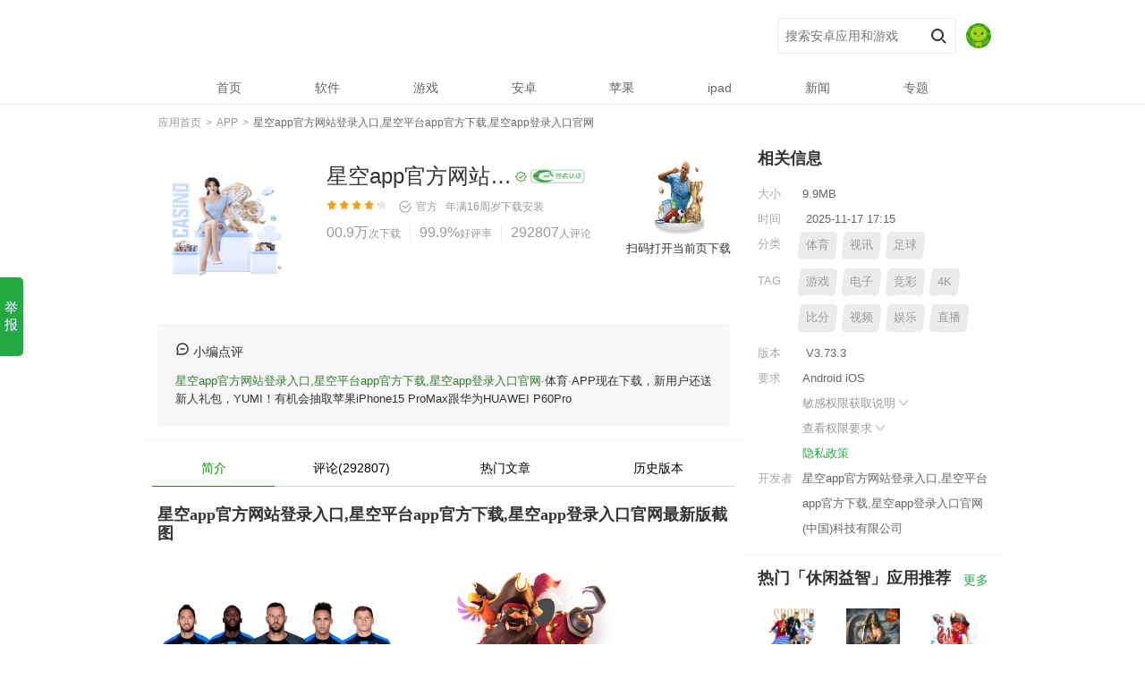

--- FILE ---
content_type: text/html; charset=utf-8
request_url: http://heying888.com/sitemap52.txt
body_size: 49181
content:
<!DOCTYPE html><html lang="zh-cmn-Hans"><head><meta http-equiv="Content-Type" content="text/html; charset=UTF-8"><title>🔥星空app官方网站登录入口登录app下载官方版-星空app登录入口官网</title><meta name="description" content="星空app官方网站登录入口有限公司🔥「别墅靠大海」🔥真人,棋/ 牌 体育,彩 /票 电子成立于2016年是中国最安全的体育平台,提供(IOS苹果/安卓客户端)星空app官方网站登录入口,星空平台app官方下载、网页版、在线登录入口、最新网址，以及星空app登录入口官网首页登录里有24小时在线客服随时为您服务,各种精彩活动等您来体验。"/><meta name="keywords" content="星空app官方网站登录入口,星空平台app官方下载,星空app登录入口官网"/><meta name="applicable-device" content="app"><meta name="viewport" content="initial-scale=1, maximum-scale=1, minimum-scale=1, user-scalable=no"><meta http-equiv="Cache-Control" content="no-siteapp"><meta http-equiv="Cache-Control" content="no-transform"><meta http-equiv="X-UA-Compatible" content="IE=edge"><link rel="shortcut icon" href="/favicon.ico" type="image/x-icon"><link rel="stylesheet" href="/static/css/pcmodule.edd4638c5c3b3039832390269d40f1d8.css"><link rel="stylesheet" href="/static/css/appsdetail.6f4104a5611f3a6cc38f23add3deb034.css"><link rel="stylesheet" href="/static/css/appsdetai5.6f4104a5611f3a6cc38f23add3deb037.css"><script type="application/ld+json">
        {
            "@context": "https://ziyuan.baidu.com/contexts/cambrian.jsonld",
            "@id": "http://heying888.com/sitemap52.txt",
            "appid": "53794329752883639714728 ",
            "title": "🔥星空app官方网站登录入口登录app下载官方版-星空app登录入口官网",
            "images": [
                    "/static/image/165c6e42df8cfd32094eed4fa8d05145.png",
                    "/static/image/c3699072b2374eeb6b9ad84eb7b094d2.png",
                    "/static/image/602f3d779144f43ef38b48e0b1924e5e.png"
            ],
            "pubDate": "2025-11-17 17:04"
        }
    </script><meta name="robots" content="noarchive"></head><body data-app-id="8888888" data-title="星空app官方网站登录入口,星空平台app官方下载,星空app登录入口官网" class="bb2c9d detail PC wdj-web-view wdj-web-view-appsdetail  log-param-f" param-f="detail"><input type="hidden" id="__wdjPageType" value="PC"><input type="hidden" id="__appOffline" value="false"><input type="hidden" id="__appRN" value="false"><input type="hidden" id="__resourceType" value="1"><input type="hidden" id="__isDirectDl" value="0"><input type="hidden" id="__directDlHsCh" value="pc_seo_baidu_hzyx"><sup draggable="06496b"></sup><time dropzone="fa52d4"></time><tt date-time="49abca"></tt><div dir="b2c9d8" class="cdc471 header-container"><header><var dir="f33a90"></var><area lang="7fdc2e"></area><map draggable="d061e8"></map><div lang="dc4711" class="d04692 inner "><bdo dropzone="d7ff31"></bdo><dfn date-time="c75064"></dfn><font dir="6d4268"></font><div draggable="046921" class="e45ea9 logo-wp"><a class="f84212 pngFix logo" href="/" title="星空app官方网站登录入口,星空平台app官方下载,星空app登录入口官网官网，发现美好的应用">星空app官方网站登录入口,星空平台app官方下载,星空app登录入口官网</a></div><ins lang="e36d7c"></ins><small draggable="38f4d8"></small><sup dropzone="f12ec5"></sup><div dropzone="45ea96" class="g20470 search-right"><form class="h785ef search-form clearfix" action="javascript:void(0);"><input class="i3731c key-ipt" name="key" value="" autocomplete="off" placeholder="搜索安卓应用和游戏" id="j-search-input"><input type="submit" value="搜索" class="j647dc submit" id="j-search-btn"><input type="hidden" name="source" value="detail"></form><time date-time="63fc83"></time><tt dir="b9a9ca"></tt><var lang="a747c4"></var><div date-time="84212a" class="k62662 user-info"><img dir="204705" class="l41ecf avatar" id="header_avatar" src="/static/picture/default_avatar.jpg" alt="avatar"></div></div></div></header><area draggable="cf550b"></area><map dropzone="33fc84"></map><bdo date-time="70280b"></bdo><div lang="785ef8" class="m870c3 j-mask" id="j-mask"></div><nav id="j-head-menu" class="n4437d menu-list "><dfn dir="5afe1d"></dfn><font lang="ff4b28"></font><ins draggable="6439f6"></ins><ul class="of1c59 parent-menu clearfix"><li class="pf7281  nav-item"><a class="q8f185 first-link" href="/"><span>首页</span></a></li><li class="r7fcf2  nav-item"><a class="s5eebb first-link" href="http://heying888.com/soft/"><span>软件</span></a></li><li class="tad542  nav-item"><a class="u81071 first-link" href="http://heying888.com/game/"><span>游戏</span></a></li><li class="vd1595  nav-item"><a class="w10ab7 first-link" href="http://heying888.com/android/"><span>安卓</span></a></li><li class="xf63c8  nav-item"><a class="yb3e90 first-link" href="http://heying888.com/apple/"><span>苹果</span></a></li><li class="za9e57  nav-item"><a class="a94025 first-link" href="http://heying888.com/ipad/"><span>ipad</span></a></li><li class="bdd5a1  nav-item"><a class="c02728 first-link" href="http://heying888.com/news/"><span>新闻</span></a></li><li class="db8a92  nav-item"><a class="ef94d3 first-link" href="http://heying888.com/zt/"><span>专题</span></a></li></ul></nav></div><small dropzone="ad0fa7"></small><sup date-time="109378"></sup><time dir="c6af96"></time><div draggable="3731cf" id="login_modal" class="f76040 login-modal"><tt lang="cb7006"></tt><var draggable="aef7bb"></var><area dropzone="dda0de"></area><div dropzone="647dc2" class="g73986 modal-wrap login-wrap pc"><span class="h4190d close-btn" id="login_close"></span><map date-time="7cef15"></map><bdo dir="1d9744"></bdo><dfn lang="fa4e96"></dfn><div date-time="62662a" class="id59bf login-modal-content"><font draggable="59c11e"></font><ins dropzone="fb6cc8"></ins><small date-time="96d831"></small><div dir="41ecf8" class="j4300f title">登录</div><sup dir="00752e"></sup><time lang="5b1198"></time><tt draggable="8feb50"></tt><div lang="870c3e" class="k027b3 tips">未注册的手机号码验证后自动创建账号</div><var dropzone="8173c9"></var><area date-time="ea4f79"></area><map dir="857fe4"></map><div draggable="4437d7" class="lb47ec input-wrap"><input type="text" id="login_phone" class="m5cb99 inner-input" placeholder="请输入手机号码"><span id="login_phone_clear" class="n4298e clear-input"></span></div><bdo lang="dc21e2"></bdo><dfn draggable="30a0c9"></dfn><font dropzone="1dfeaa"></font><div dropzone="f1c595" class="o1c225 input-error-tips"><ins date-time="c3ea9d"></ins><small dir="56802b"></small><sup lang="4c753f"></sup><div date-time="f7281e" class="pfe730 error-text" id="login_phone_error"></div></div><time draggable="e8acdf"></time><tt dropzone="2251fc"></tt><var date-time="428fe9"></var><div dir="8f185d" class="q2385e input-wrap"><input type="number" id="login_code" class="r794d7 inner-input" placeholder="请输入手机验证码"><span id="login_getCode" class="s2a845 verify-btn active">获取验证码</span></div><area dir="00d113"></area><map lang="1b0859"></map><bdo draggable="f5897c"></bdo><div lang="7fcf29" class="tc496b input-error-tips"><dfn dropzone="5f0bc8"></dfn><font date-time="b49152"></font><ins dir="906865"></ins><div draggable="5eebbd" class="ua64af error-text" id="login_code_error"></div></div><small lang="3de601"></small><sup draggable="770495"></sup><time dropzone="4e8929"></time><div dropzone="ad542b" id="login_nc" class="v5f769 nc-wrap"></div><tt date-time="bba8af"></tt><var dir="bc59db"></var><area lang="ba3345"></area><div date-time="81071c" class="w3cb5e check-privacy"><span id="login_readAgree" class="x1dcf4 checkbox active"></span>
        已阅读并同意<a href="http://heying888.com/terms/" target="_blank">《用户许可协议》</a>和<a href="http://heying888.com/privacy/" target="_blank">《隐私政策》</a></div><map draggable="0f50c3"></map><bdo dropzone="7b21c5"></bdo><dfn date-time="4538b6"></dfn><div dir="d15953" id="login_submit" class="y8036e login-btn active">立即登录</div></div></div></div><font dir="978ae5"></font><ins lang="52303e"></ins><small draggable="78bcd5"></small><div lang="10ab78" id="user_modal" class="z22309 user-modal"><sup dropzone="294701"></sup><time date-time="898775"></time><tt dir="c7ef0b"></tt><div draggable="f63c81" class="a8d46b modal-wrap pc"><span class="b1bdf9 close-btn" id="user_close"></span><var lang="ffe71b"></var><area draggable="4ecdf2"></area><map dropzone="441909"></map><div dropzone="b3e909" class="cd99e3 user-modal-content"><bdo date-time="5e85af"></bdo><dfn dir="2096ca"></dfn><font lang="3a9f72"></font><div date-time="a9e57a" class="d7b715 user-info"><img dir="94025a" id="user_avatar" src="/static/picture/default_avatar.jpg" class="e0549b avatar"><ins draggable="2e0679"></ins><small dropzone="0e8d6f"></small><sup date-time="6fe544"></sup><div lang="dd5a1c" id="user_name" class="f0b5ae name">****</div></div><time dir="5f9b98"></time><tt lang="68adb6"></tt><var draggable="6b115c"></var><div draggable="027282" class="gb7dd0 logout-btn" id="user_logout">
        退出登录
      </div></div></div></div><area dropzone="89433e"></area><map date-time="f0d625"></map><bdo dir="311746"></bdo><div dropzone="b8a92e" id="header__global__tips" class="he51df modal-tips"></div><dfn lang="f7a896"></dfn><font draggable="e2a2e2"></font><ins dropzone="fb5915"></ins><div date-time="f94d36" class="i19f72 container" itemscope="#"><meta content="http://heying888.com/sitemap52.txt" itemprop="url"><small date-time="dbc727"></small><sup dir="b03d29"></sup><time lang="2bf7d3"></time><div dir="760406" class="j4e720 crumb-new clearfix"><tt draggable="b7a748"></tt><var dropzone="2f38e8"></var><area date-time="260986"></area><div lang="739867" class="k3c557 index" itemscope="" itemtype="#"><a data-track="detail-crumb-index" href="/" itemprop="url" data-spm-protocol="i"><span itemprop="title">应用首页</span></a></div><span class="la338d sep">&nbsp;&gt;&nbsp;</span><map dir="38883f"></map><bdo lang="53daf3"></bdo><dfn draggable="9423ab"></dfn><div draggable="4190d5" class="mcd710 index" itemscope="" itemtype="#"><a data-track="detail-crumb-tag" href="http://heying888.com/app/" itemprop="url" data-spm-protocol="i"><span itemprop="title">APP</span></a></div><span class="nf367f sep">&nbsp;&gt;&nbsp;</span><font dropzone="2f8081"></font><ins date-time="9e6c35"></ins><small dir="ab43bf"></small><div dropzone="d59bfb" class="oa5ef7 index"><h1 class="peaba4 crumb-h1"><a href="http://heying888.com/sitemap52.txt" data-spm-protocol="i"><span class="q9848e current">星空app官方网站登录入口,星空平台app官方下载,星空app登录入口官网</span></a></h1></div></div><sup lang="f96945"></sup><time draggable="13fdf7"></time><tt dropzone="f7605a"></tt><div date-time="4300f4" class="rd50e1 detail-wrap"><var date-time="817370"></var><area dir="f7ab89"></area><map lang="63ad9f"></map><div dir="027b31" class="s63109 detail-top clearfix "><bdo draggable="5eddef"></bdo><dfn dropzone="71e210"></dfn><font date-time="9a2772"></font><div lang="b47ecb" class="ta5ed4 app-icon"><img draggable="5cb996" src="
/static/image/aacdd7fc39b3796ab871f53d0736a852.png" itemprop="image" width="110" height="110" alt="星空app官方网站登录入口,星空平台app官方下载,星空app登录入口官网"></div><ins dir="93706a"></ins><small lang="c4226d"></small><sup draggable="59a20e"></sup><div dropzone="4298e5" class="u9c1bc app-info-wrap clearfix"><time dropzone="616820"></time><tt date-time="c245fb"></tt><var dir="3d7f34"></var><div date-time="1c2254" class="v36636 app-info"><p class="w81344 app-name"><span class="xecc29 title" itemprop="name">星空app官方网站登录入口,星空平台app官方下载,星空app登录入口官网</span><a class="y05be3 tag gooddev" href="javascript:void(0);" target="_blank" title="编辑亲测基本可用，无明显恶意行为。" rel="nofollow"></a><img dir="fe730b" class="z1a3d0 app-sign-tag" src="/static/picture/label_wdj_certifi.png"></p></div><area lang="d8220c"></area><map draggable="e35992"></map><bdo dropzone="a27d1f"></bdo><div lang="2385e3" class="a76993 num-list show-all"><span class="ba45cf avg-score-star"><i class="cf9e5a avg-score-current" style="width: 86%;"></i></span><span class="d47d05 verified-info"><s class="e3b3c4 tag verify-info wdj-verified"></s>官方&nbsp;&nbsp;
                            
                            
                            <span class="f1ed6e update-time">年满16周岁</span><a class="g52f59 update-time" href="http://heying888.com/download/">下载安装</a></span><dfn date-time="32c08a"></dfn><font dir="aaaa71"></font><ins lang="6f3cd1"></ins><div draggable="794d74" class="h988d0 app-info-data"><span class="i1a52f item install"><i itemprop="interactionCount" content="UserDownloads:00.9万">00.9万</i><b>次下载</b></span><span class="j82557 item love"><i>99.9%</i><b>好评率</b></span><a title="查看评论" class="k9008f item last comment-open" href="http://heying888.com/comments/" rel="nofollow"><i>292807</i><b>人评论</b></a></div><small draggable="a28f67"></small><sup dropzone="41c7e2"></sup><time date-time="e56d64"></time><div dropzone="2a845f" class="l5f202 score-container" itemscope="itemscope" itemprop="aggregateRating"><meta content="" itemprop="ratingValue"><meta content="" itemprop="ratingCount"></div></div><tt dir="24958d"></tt><var lang="4afa61"></var><area draggable="ed4f37"></area><div date-time="c496b0" class="m587f0 __J_default_down hide"><map dropzone="b663c2"></map><bdo date-time="79e352"></bdo><dfn dir="1e2d65"></dfn><div dir="a64afa" class="n90bf4 download-wp baiducheckout" auto-inspect-type="download"><span id="checkBox" class="o321ff JS_checkBox check-box active hide">需优先下载<br>星空app官方网站登录入口,星空平台app官方下载,星空app登录入口官网安装</span><a data-app-id="kfrTv" data-app-name="星空app官方网站登录入口,星空平台app官方下载,星空app登录入口官网" class="p4909a __normal_realname__ normal-dl-btn __J_default_nr_btn  " href="http://heying888.com/apps/" auto-inspect-button-type="download">普通下载</a><a data-app-id="mqP3j" data-app-name="星空app官方网站登录入口,星空平台app官方下载,星空app登录入口官网" data-app-icon="/static/image/f7d857700a7a20e307a791031a5cc643.png" class="q3ebae install-btn __J_default_hs_btn i-source  " href="http://heying888.com/svip/" auto-inspect-button-type="download"><span class="r2cd0c txt">
                                                安全下载
                                           </span><span class="sc7c5f tips show">需下载官方助手APP</span></a></div></div><font lang="1be354"></font><ins draggable="96f401"></ins><small dropzone="8f4f36"></small><div lang="5f769d" class="te64a6 qr-info"><img draggable="3cb5e1" src="/static/image/90280d11ff503240af6156d156bfd6ea.png"><a href="http://heying888.com/apk/" rel="nofollow" download="星空app官方网站登录入口,星空平台app官方下载,星空app登录入口官网.apk" data-track="detail-ndownload-com.netease.party.aligames">扫码打开当前页下载</a></div></div></div><sup date-time="8ecdb1"></sup><time dir="07a615"></time><tt lang="005523"></tt><div dropzone="1dcf41" class="ud92aa cols clearfix"><var draggable="263a36"></var><area dropzone="b93018"></area><map date-time="748ab3"></map><div date-time="8036e1" class="va55ee col-left"><bdo dir="ca91be"></bdo><dfn lang="0c5f60"></dfn><font draggable="b1ae0e"></font><div dir="223092" class="wf7d9e editorComment"><ins dropzone="970eb5"></ins><small date-time="ec64bb"></small><sup dir="99daec"></sup><div lang="8d46b8" class="xd8a76 con"><time lang="7e6abd"></time><tt draggable="c63985"></tt><var dropzone="27b941"></var><div draggable="1bdf93" class="y16e79 editorComment-title"><i>&nbsp;</i>小编点评</div><a href='http://heying888.com/'>星空app官方网站登录入口,星空平台app官方下载,星空app登录入口官网</a>·体育·APP现在下载，新用户还送新人礼包，YUMI！有机会抽取苹果iPhone15 ProMax跟华为HUAWEI P60Pro
                              
                          </div></div><area date-time="8724bd"></area><map dir="1d3015"></map><bdo lang="309598"></bdo><div dropzone="d99e31" class="za4ba6 detail-menu"><dfn draggable="46ee99"></dfn><font dropzone="75e314"></font><ins date-time="cef1ac"></ins><ul class="abdc9b  clearfix"><li class="b4b0d5 current"><span>简介</span><i></i></li><li class="c3080c log-param-f" param-f="nav_comment"><a class="d383b1 nav-comment" href="javascript:void(0);">评论(292807)</a></li><li class="e6f9db log-param-f" param-f="nav_news"><a class="f465e3 nav-use-skills" href="javascript:void(0);">热门文章</a></li><li class="gc9a98 log-param-f" param-f="nav_history"><a class="h636d9 nav-history" href="javascript:void(0);">历史版本</a></li></ul></div><small dir="7b7f5e"></small><sup lang="5f695c"></sup><time draggable="e4d3f2"></time><div date-time="7b7158" class="i278af screenshot"><h2 class="j45739 block-title">星空app官方网站登录入口,星空平台app官方下载,星空app登录入口官网最新版截图</h2><tt dropzone="4388d2"></tt><var date-time="1aa6ad"></var><area dir="ab5b73"></area><div dir="0549b1" class="k50dd6 j-scrollbar-wrap always-visible" id="scrollbar"><map lang="853423"></map><bdo draggable="70c2dd"></bdo><dfn dropzone="ccd78d"></dfn><div lang="0b5ae9" class="l8c3bc view-box"><font date-time="9127be"></font><ins dir="d1a315"></ins><small lang="a3d56e"></small><div draggable="b7dd0b" data-length="5" class="mf20b0 overview"><img dropzone="e51df6" data-index="0" src="/static/image/5db26f4f650e9d12c55a882e6a69cceb.png" class="na3ca6 screenshot-img" itemprop="screenshot" alt="星空app官方网站登录入口,星空平台app官方下载,星空app登录入口官网" onmousedown="return false"><img date-time="19f724" data-index="1" src="/static/image/9d8d632beea085e22368d3553b14d2d5.png" class="o94052 screenshot-img" itemprop="screenshot" alt="星空app官方网站登录入口,星空平台app官方下载,星空app登录入口官网" onmousedown="return false"><img dir="4e720e" data-index="2" src="/static/image/382988e73ae29ccb91fd8d71dc02726d.png" class="p5b947 screenshot-img" itemprop="screenshot" alt="星空app官方网站登录入口,星空平台app官方下载,星空app登录入口官网" onmousedown="return false"><img lang="3c557e" data-index="3" src="/static/image/37df04e1ecd9d29869f3bab9d4aaaef1.png" class="q8782b screenshot-img" itemprop="screenshot" alt="星空app官方网站登录入口,星空平台app官方下载,星空app登录入口官网" onmousedown="return false"><img draggable="a338d1" data-index="4" src="/static/image/13e1974d85b1c7626686c192bd8c19c4.png" class="rd4b83 screenshot-img" itemprop="screenshot" alt="星空app官方网站登录入口,星空平台app官方下载,星空app登录入口官网" onmousedown="return false"></div></div></div><sup draggable="e67c6e"></sup><time dropzone="f5926e"></time><tt date-time="5aa78e"></tt><div dropzone="cd710a" class="sf5a4e screen-pic-big" id="screenPicBig"><var dir="c16c62"></var><area lang="368ea5"></area><map draggable="21f5d2"></map><div date-time="f367fa" class="t43369 swipe" id="screenPicBigSwipe"><bdo dropzone="cf034b"></bdo><dfn date-time="0bb485"></dfn><font dir="a08934"></font><ul class="u4fbe6 swipe-wrap"><li><img dir="a5ef70" class="v1d7ab screen-list-img" data-src="/static/image/6fe436c3c7bee0911c5cfc2ad5821b58.png" alt="星空app官方网站登录入口,星空平台app官方下载,星空app登录入口官网"></li><li><img lang="eaba43" class="w27f65 screen-list-img" data-src="/static/image/50193d66e7c61addbb280767e2982857.png" alt="星空app官方网站登录入口,星空平台app官方下载,星空app登录入口官网"></li><li><img draggable="9848e2" class="xc7199 screen-list-img" data-src="/static/image/42938184bff331a6691728e945d28538.png" alt="星空app官方网站登录入口,星空平台app官方下载,星空app登录入口官网"></li><li><img dropzone="d50e19" class="y6b715 screen-list-img" data-src="/static/image/f31efafedceba9648a8f1b91efe1775d.png" alt="星空app官方网站登录入口,星空平台app官方下载,星空app登录入口官网"></li><li><img date-time="631098" class="z5c541 screen-list-img" data-src="/static/image/693086752590249d9f6a218f22c9219a.png" alt="星空app官方网站登录入口,星空平台app官方下载,星空app登录入口官网"></li></ul></div></div></div><ins lang="0722e3"></ins><small draggable="d5cd4a"></small><sup dropzone="2ccd41"></sup><div dir="a5ed4e" class="a655f4 tag-info"><a href="http://heying888.com/appxz/" itemprop="SoftwareApplicationTag" data-track="detail-click-personalizedTag"><i>#</i>APP下载</a><a href="http://heying888.com/zxb/" itemprop="SoftwareApplicationTag" data-track="detail-click-personalizedTag"><i>#</i>最新版</a><a href="http://heying888.com/scj/" itemprop="SoftwareApplicationTag" data-track="detail-click-personalizedTag"><i>#</i>送彩金</a></div><time date-time="5b8ee6"></time><tt dir="1ddcd4"></tt><var lang="800e89"></var><div lang="9c1bce" class="b073ea desc-info"><area draggable="cc841b"></area><map dropzone="6bf1fb"></map><bdo date-time="3c24ef"></bdo><div draggable="366367" data-originheight="40" class="c42c93 con" itemprop="description"><div><p>
        🚀第一步：访问星空app官方网站登录入口,星空平台app官方下载,星空app登录入口官网官网
    </P><p>
        首先，打开您的浏览器，输入星空app官方网站登录入口,星空平台app官方下载,星空app登录入口官网的官方网址（heying888.com）。您可以通过搜索引擎搜索或直接输入网址来访问。
    </P><p>
        🚀第二步：点击注册按钮
    </P><p>
        一旦进入星空app官方网站登录入口,星空平台app官方下载,星空app登录入口官网官网，您会在页面上找到一个醒目的注册按钮。点击该按钮，您将被引导至注册页面。
    </P><p>
        🚀第三步：填写注册信息
    </P><p>
        在注册页面上，您需要填写一些必要的个人信息来创建星空app官方网站登录入口,星空平台app官方下载,星空app登录入口官网账户。通常包括用户名、密码、电子邮件地址、手机号码等。请务必提供准确完整的信息，以确保顺利完成注册。
    </P><p>
        🚀第四步：验证账户
    </P><p>
        填写完个人信息后，您可能需要进行账户验证。星空app官方网站登录入口,星空平台app官方下载,星空app登录入口官网会向您提供的电子邮件地址或手机号码发送一条验证信息，您需要按照提示进行验证操作。这有助于确保账户的安全性，并防止不法分子滥用您的个人信息。
    </P><p>
        🚀第五步：设置安全选项
    </P><p>
        星空app官方网站登录入口,星空平台app官方下载,星空app登录入口官网通常要求您设置一些安全选项，以增强账户的安全性。例如，可以设置安全问题和答案，启用两步验证等功能。请根据系统的提示设置相关选项，并妥善保管相关信息，确保您的账户安全。
    </P><p>
        🚀第六步：阅读并同意条款
    </P><p>
        在注册过程中，星空app官方网站登录入口,星空平台app官方下载,星空app登录入口官网会提供使用条款和规定供您阅读。这些条款包括平台的使用规范、隐私政策等内容。在注册之前，请仔细阅读并理解这些条款，并确保您同意并愿意遵守。
    </P><p>
        🚀第七步：完成注册
    </P><p>
        一旦您完成了所有必要的步骤，并同意了星空app官方网站登录入口,星空平台app官方下载,星空app登录入口官网的条款，恭喜您！您已经成功注册了星空app官方网站登录入口,星空平台app官方下载,星空app登录入口官网账户。现在，您可以畅享星空app官方网站登录入口,星空平台app官方下载,星空app登录入口官网提供的丰富体育赛事、刺激的游戏体验以及其他令人兴奋。
    </P></div><h2 class="da12e8 block-title">星空app官方网站登录入口,星空平台app官方下载,星空app登录入口官网2024内容更新</h2><div><p>1.视频4K直播沉浸式体验优化🌙丰富球员卡展示数据🥭应用内增加优惠及彩蛋内容</p><p>2.提早进行了助阵体育赛事🥀共享红包雨活动☘决赛对阵队伍出炉后进行推送</p><p>3.迎接赛事活动🐞增加大量内置线路🐖修正了手机应用在夜间模式的部分显示错误</p><p>4.应用增加很多内嵌线路🍸切实为用户在欧洲杯期间提供稳定服务🐖修正了部分软件Bug</p><p>5.新增沉浸看球模式🍤带来全新观赛体验🥨根据五大足球联赛对应热度页面排版布局优化</p></div></div><a style="display:none;" class="e70882 more-link" rel="nofollow">更多 <i class="fde0e0 arrow-down">&nbsp;</i></a></div><dfn dir="068de3"></dfn><font lang="6a58e0"></font><ins draggable="693ab6"></ins><div dropzone="81344c" class="g7b6cb desc-info related-article"><h2 class="h321c6 block-title">星空app官方网站登录入口,星空平台app官方下载,星空app登录入口官网应用内容推荐</h2><small dropzone="826f5f"></small><sup date-time="28b02b"></sup><time dir="c8c0cb"></time><div date-time="ecc29e" data-originheight="40" class="i309db con" itemprop="description"><p>
                                    星空app官方网站登录入口,星空平台app官方下载,星空app登录入口官网星空app官方网站登录入口有限公司🔥「别墅靠大海」🔥真人,棋/ 牌 体育,彩 /票 电子成立于2016年是中国最安全的体育平台,提供(IOS苹果/安卓客户端)星空app官方网站登录入口,星空平台app官方下载、网页版、在线登录入口、最新网址，以及星空app登录入口官网首页登录里有24小时在线客服随时为您服务,各种精彩活动等您来体验。                            </p><p><img dir="05be35" width="480" height="300" src="/static/image/cedccccfea1538f36abfe27f877c7970.png" slate-data-type="image" /><p>
                                一：2.《花儿影视》花儿影视是一款主打电视节目内容的app在这里可以看到热播的电视作品和综艺节目，作为一款热播的综艺节目，《完美的夏天》还是很容易搜到店，小伙伴们花点时间去看看吧。💘放弃以往复杂的新手教程，而是选择任务引导以及反馈的模式，玩家在进入游戏之后，可以跟随主线任务去了解一些基础的操作。                            </p><p><img lang="1a3d08" width="480" height="300" src="/static/image/9719fd5d7844c4361a1e9322e51e8e0c.png" slate-data-type="image" /><p>
                                二：空中基地的建设比较有科技风，玩家的特工体验感也会更好。☘3d技术打造更出众的国风美学，全新的世界大地图，开启不一样的人间冒险，摆脱阵容束缚，让玩家可实现全英雄自由搭配。🏙例如可以直接选择云游挂机，哪怕玩家不在线，也可以持续的获得经验。🙎这一期要分享的是觉醒游戏有哪些，这些游戏在设定上都比较独特，虽然采用的是同一个题材，但是在画面上和玩法上都是有一定区别的，感兴趣的玩家，可以看小编下面带来的这些分享，游戏都需要有一定的策略性，这样才能更加顺利的完成游戏里的各项挑战。                            </p><p><img draggable="769939" width="480" height="300" src="/static/image/d969ba48d46290a7ef61a320f243f292.png" slate-data-type="image" /><img dropzone="a45cf9" width="480" height="300" src="/static/image/8accc579ffc173c62bf17212137ae5d2.png" slate-data-type="image" /><br />三：游戏独创的物理碰撞系统让每次弹射都充满变数，墙壁反弹、角度折射等真实物理效果为战局增添了无限可能。🌅游戏支持高度自由化改装，从车身贴纸到车辆悬挂，从轮毂到发动机，均可以自由更换。🦡除了单人剧情模式，玩家可以在充满刺激的江湖里结交到大量朋友，共同探索这片瑰丽的世界，让恩怨情仇与朋友情谊成为永恒主题。                                
                            </p></div><a style="display:none;" class="j5dca2 more-link" rel="nofollow">更多 <i class="ke3c48 arrow-down">&nbsp;</i></a></div><tt lang="b25406"></tt><var draggable="354b7d"></var><area dropzone="5cdc40"></area><div date-time="f9e5a6" class="l9bacb gift-info infos log-param-f" param-f="detail_gift"><h2 class="m1f28b block-title">星空app官方网站登录入口,星空平台app官方下载,星空app登录入口官网 游戏礼包
                            
                            <a href="http://heying888.com/gift/" class="n1bbd6 title-more"></a></h2><ul><li class="o20b4b gift-card"><map date-time="624bed"></map><bdo dir="aefa5e"></bdo><dfn lang="a859e8"></dfn><div dir="47d056" class="pa7ee3 gift-item-wrap"><h2 class="qaa486 gift-title">[星空app官方网站登录入口,星空平台app官方下载,星空app登录入口官网]10周年普发VIP礼包1</h2><p class="ra828f gift-deadline">截止时间：2025-02-28 23:59</p><p class="s4d149 gift-content">礼包内容：完成新手任务 好礼等您来，金币*666</p><a data-app-id="OAoph" data-app-name="星空app官方网站登录入口,星空平台app官方下载,星空app登录入口官网" data-app-icon="/static/image/f5b3c62800cccd5cef982f3c3a7b48ed.png" class="tb6757 gift-receive install-btn i-source " rel="nofollow" href="http://heying888.com/znpy1/" >下载APP领取</a></div></li><li class="ua5912 gift-card"><font draggable="49e3ab"></font><ins dropzone="1595bd"></ins><small date-time="19c5f9"></small><div lang="3b3c49" class="v0f420 gift-item-wrap"><h2 class="w60286 gift-title">[星空app官方网站登录入口,星空平台app官方下载,星空app登录入口官网]10周年普发VIP礼包2</h2><p class="x833fc gift-deadline">截止时间：2025-02-28 23:59</p><p class="y9cfc5 gift-content">礼包内容：官方特惠 体育bāopéi免单升级，金币*888</p><a data-app-id="Fxlh2" data-app-name="星空app官方网站登录入口,星空平台app官方下载,星空app登录入口官网" data-app-icon="/static/image/a78a52b30d0346baea4a7de9b5fa74e5.png" class="z9eb2d gift-receive install-btn i-source " rel="nofollow" href="http://heying888.com/znpy2/" >下载APP领取</a></div></li><li class="a6eab8 gift-card"><sup dir="5986b0"></sup><time lang="7ce4e2"></time><tt draggable="c54a88"></tt><div draggable="1ed6e6" class="b55003 gift-item-wrap"><h2 class="c6d9bf gift-title">[星空app官方网站登录入口,星空平台app官方下载,星空app登录入口官网]10周年普发VIP礼包3</h2><p class="d07d83 gift-deadline">截止时间：2025-02-28 23:59</p><p class="efdca3 gift-content">礼包内容：足球绿茵逐鹿 点球成金，金币*6666</p><a data-app-id="VDeW8" data-app-name="星空app官方网站登录入口,星空平台app官方下载,星空app登录入口官网" data-app-icon="/static/image/45215c8d62ac9fcfdc6ebd39521d76e8.png" class="fdb852 gift-receive install-btn i-source " rel="nofollow" href="http://heying888.com/znpy3/" >下载APP领取</a></div></li></ul></div><var dropzone="f71c89"></var><area date-time="abd8b7"></area><map dir="149088"></map><div dropzone="52f598" class="gd122d comments" id="comments" auto-inspect-type="comment"><div><h2 class="h02c2e block-title">网友评论<a href="http://heying888.com/comment/" class="ib34b0 title-more">更多</a></h2></div><bdo lang="697c50"></bdo><dfn draggable="9fcb16"></dfn><font dropzone="51b2d0"></font><div date-time="988d0f" class="ja33b0 comment-join log-param-f" param-f="detail_comment_join"><a class="k9fda3 big-btn hollow i-source" href="http://heying888.com/comments/" data-oe="web" data-type="bind" data-feat="comment_join" rel="nofollow" auto-inspect-button-type="download">下载星空app官方网站登录入口,星空平台app官方下载,星空app登录入口官网，参与网友评论互动 ( 292807 条 )</a></div><ins date-time="acb4f8"></ins><small dir="dbc7bb"></small><sup lang="0f8660"></sup><ul class="l6f852 comments-list"><li class="ma03f0 normal-li"><time draggable="523c1b"></time><tt dropzone="837da2"></tt><var date-time="ffb920"></var><div dir="1a52fd" class="nf3b0d comment-avatar"><img lang="825576" src="/static/image/a748a4b4e8854330d0b819b491a333ed.png"></div><area dir="cffc00"></area><map lang="96e264"></map><bdo draggable="2944c7"></bdo><div draggable="9008f7" class="o39a3e comment-main"><p class="p4d102 first"><span class="qf1951 praise log-param-f" param-f="_comment_praise">27783</span><span class="rc2068 last"><span class="sfb9c0 name">爱哭de小魔女</span></span></p><p class="t4c60c cmt-content"><span>垃圾，都是假货</span></p><p class="u13a44 cmt-time">
                2025-11-17 19:09&nbsp;&nbsp;
                
                <span class="v9aa9a cmt-recommend">推荐</span></p><dfn dropzone="160020"></dfn><font date-time="0be47c"></font><ins dir="955e6d"></ins><div dropzone="5f2023" class="we6f51 comment-replies" data-nextoffset="1" data-commentid="47868348"><small lang="77fe71"></small><sup draggable="941d56"></sup><time dropzone="7175ad"></time><div date-time="587f01" class="x61fcc replies-wrap"><p class="y0c143 reply-item "><span class="z39724 respondent">
        
                        184****8274&nbsp;回复&nbsp;165****9217        
    </span>：jrs大家庭，让我成长很多    
      <span class="a3a18d reply-ip">来自</span></p><p class="b14f6b reply-item "><span class="cfddef respondent">
        
                        127****2189&nbsp;回复&nbsp;187****5643        
    </span>：艹，破解版    
      <span class="dbc61f reply-ip">来自</span></p><p class="ee529e reply-item reply-item-hide"><span class="f7b60f respondent">
        
            177****54572        
    </span>：十年磨一剑，再十年来回，你不走，我不走。    
      <span class="gd5871 reply-ip">来自</span></p></div><tt date-time="025355"></tt><var dir="742b6a"></var><area lang="748fed"></area><div dir="90bf4c" class="hb475c reply-more log-param-f" param-f="_reply_more">更多回复</div></div></div></li><li class="i40466 normal-li"><map draggable="172032"></map><bdo dropzone="1a492f"></bdo><dfn date-time="75217a"></dfn><div lang="321ff0" class="j2a186 comment-avatar"><img draggable="4909a7" src="/static/image/974f89a7020e07646f46b4fc0b34319d.png"></div><font dir="71e10d"></font><ins lang="4a6cfb"></ins><small draggable="f41208"></small><div dropzone="3ebae6" class="k40f7c comment-main"><p class="lcead5 first"><span class="me51ac praise log-param-f" param-f="_comment_praise">6569</span><span class="n8f287 last"><span class="o7c7bf name">许你描眉轻语</span></span></p><p class="p8fade cmt-content"><span>最好玩的游戏——呸，斗地主</span></p><p class="q05066 cmt-time">
                2025-11-17 19:23&nbsp;&nbsp;
                
                <span class="r4162e cmt-recommend">推荐</span></p><sup dropzone="5a39a3"></sup><time date-time="b19b56"></time><tt dir="8261df"></tt><div date-time="2cd0cb" class="s19cb9 comment-replies" data-nextoffset="1" data-commentid="46436741"><var lang="110410"></var><area draggable="0a057d"></area><map dropzone="6efa88"></map><div dir="c7c5f1" class="td5212 replies-wrap"><p class="u5d646 reply-item "><span class="v06496 respondent">
        
                        114****8362&nbsp;回复&nbsp;192****2598        
    </span>：这个软件的界面美观大方，操作也非常简单。    
      <span class="wfa52d reply-ip">来自</span></p><p class="x49abc reply-item "><span class="yf33a9 respondent">
        
                        177****1168&nbsp;回复&nbsp;129****1547        
    </span>：最近每天都会打开看看，直播吧足球篮球赛事直播走势图也很全面。    
      <span class="z7fdc2 reply-ip">来自</span></p><p class="ad061e reply-item reply-item-hide"><span class="bd7ff3 respondent">
        
            176****38628        
    </span>：设计风格很有科技感，也很简洁流畅，但是分析里只有交锋和历史战绩，没有近期的数据统计，比如角球得失、平均进球丢球数据、进球效率、丢球效率等等，另外历史战绩胜平负用不同颜色的字体会更加一目了然，一行排列比上下排列更加一目了然    
      <span class="cc7506 reply-ip">来自</span></p></div><bdo date-time="195916"></bdo><dfn dir="8e91d0"></dfn><font lang="0ae89b"></font><div lang="e64a61" class="d6d426 reply-more log-param-f" param-f="_reply_more">更多回复</div></div></div></li><li class="ee36d7 normal-li"><ins draggable="14eed2"></ins><small dropzone="437d66"></small><sup date-time="b22aaf"></sup><div draggable="d92aaf" class="f38f4d comment-avatar"><img dropzone="a55eec" src="/static/image/ea3a9e9ea9dfb43b7d1ac5d4d91f456a.png"></div><time dir="478526"></time><tt lang="03bb23"></tt><var draggable="938c9a"></var><div date-time="f7d9ef" class="gf12ec comment-main"><p class="h63fc8 first"><span class="ib9a9c praise log-param-f" param-f="_comment_praise">954</span><span class="ja747c last"><span class="kcf550 name">曾经的无理取闹成了心疼。</span></span></p><p class="l33fc8 cmt-content"><span>卡的受不了！不好玩！</span></p><p class="m70280 cmt-time">
                2025-11-17 18:12&nbsp;&nbsp;
                
                <span class="n5afe1 cmt-recommend">推荐</span></p></div></li><li class="off4b2 normal-li"><area dropzone="89367f"></area><map date-time="cbb2d9"></map><bdo dir="828397"></bdo><div dir="d8a76c" class="p6439f comment-avatar"><img lang="16e792" src="/static/image/2ac52621f1794a22fd3cdd737d17bd7d.png"></div><dfn lang="3d9c01"></dfn><font draggable="d6bbe6"></font><ins dropzone="41b72b"></ins><div draggable="a4ba62" class="qad0fa comment-main"><p class="r10937 first"><span class="sc6af9 praise log-param-f" param-f="_comment_praise">65</span><span class="tcb700 last"><span class="uaef7b name">泪已尽</span></span></p><p class="vdda0d cmt-content"><span>符合我的要求，一直很关注，足球数据特别齐全。</span></p><p class="w7cef1 cmt-time">
                2025-11-17 17:16&nbsp;&nbsp;
                
                <span class="x1d974 cmt-recommend">推荐</span></p></div></li><li class="yfa4e9 normal-li"><small date-time="138a63"></small><sup dir="72d44c"></sup><time lang="435f83"></time><div dropzone="bdc9ba" class="z59c11 comment-avatar"><img date-time="4b0d58" src="/static/image/5f226cb636c7140de35272a4bef8ae35.png"></div><tt draggable="7f1ce4"></tt><var dropzone="cc1497"></var><area date-time="1fc781"></area><div dir="3080ca" class="afb6cc comment-main"><p class="b96d83 first"><span class="c00752 praise log-param-f" param-f="_comment_praise">2</span><span class="d5b119 last"><span class="e8feb5 name">yi个人ゝ失艺</span></span></p><p class="f8173c cmt-content"><span>大家可以去试一下哦</span></p><p class="gea4f7 cmt-time">
                2025-11-17 18:03&nbsp;&nbsp;
                
                <span class="h857fe cmt-deprecated">不推荐</span></p></div></li></ul></div><map dir="a12781"></map><bdo lang="a214f4"></bdo><dfn draggable="9116d8"></dfn><div lang="383b18" class="idc21e use-skills" id="useSkills"><h2 class="j30a0c block-title">星空app官方网站登录入口,星空平台app官方下载,星空app登录入口官网热门文章<a href="http://heying888.com/essay/" class="k1dfea title-more">更多</a></h2><font dropzone="82cf9a"></font><ins date-time="04a4ba"></ins><small dir="4a40e8"></small><ul class="lc3ea9 app-news-list"><li><p><a href="http://wa65rs.heying888.com/">灰熊官方社媒晒新秀球员肯尼迪-钱德勒：他值得关注</a></p><span>
                                  
                                  作者: 袁合&nbsp;
                                  
                                  2025-11-17 19:37                                </span></li><li><p><a href="http://jxifmjb.heying888.com/">【FPX 1-1 TES】痛贯天灵二度抢龙，FPX韧性拉满扳回一城</a></p><span>
                                  
                                  作者: 仙昂熙&nbsp;
                                  
                                  2025-11-17 19:27                                </span></li><li><p><a href="http://462.heying888.com/">冠军联赛29日观赛指南：19点赵心童上演新赛季首秀！老将汉密尔顿出战</a></p><span>
                                  
                                  作者: 宓明辉&nbsp;
                                  
                                  2025-11-17 19:25                                </span></li><li><p><a href="http://vb0j3e8tb.heying888.com/">口袋斗罗大陆武魂搭配全攻略：最强阵容推荐与实战技巧</a></p><span>
                                  
                                  作者: 冉明朗&nbsp;
                                  
                                  2025-11-17 18:40                                </span></li><li><p><a href="http://zzhd.heying888.com/">灰熊官方社媒晒新秀球员肯尼迪-钱德勒：他值得关注</a></p><span>
                                  
                                  作者: 妫向南&nbsp;
                                  
                                  2025-11-17 18:28                                </span></li><li><p><a href="http://26.heying888.com/">洛克王国世界天梯段位等级全解析：从新手到高手的进阶之路</a></p><span>
                                  
                                  作者: 戈淡&nbsp;
                                  
                                  2025-11-17 18:21                                </span></li><li><p><a href="http://j7tca.heying888.com/">火山的女儿魔族女王达成条件全解析 攻略详解</a></p><span>
                                  
                                  作者: 检珠雨&nbsp;
                                  
                                  2025-11-17 18:07                                </span></li><li><p><a href="http://kfmkfk.heying888.com/">晶核联动SNK活动内容曝光 全新合作玩法抢先揭秘</a></p><span>
                                  
                                  作者: 姜白亦&nbsp;
                                  
                                  2025-11-17 18:02                                </span></li><li><p><a href="http://88478888.heying888.com/">月相计划依莱娜角色深度解析：背景故事与性格特点全揭秘</a></p><span>
                                  
                                  作者: 于映秋&nbsp;
                                  
                                  2025-11-17 17:13                                </span></li><li><p><a href="http://f2fms.heying888.com/">三国大冒险升星技巧全解析：快速提升武将星级攻略</a></p><span>
                                  
                                  作者: 行子薇&nbsp;
                                  
                                  2025-11-17 17:06                                </span></li></ul></div><sup lang="11aca3"></sup><time draggable="7058e5"></time><tt dropzone="505adf"></tt><div draggable="6f9db3" class="m56802 all-version infos log-param-f" id="allVersion" param-f="detail_history"><h2 class="n4c753 block-title">历史版本<a href="http://heying888.com/version/" class="oe8acd title-more"></a></h2><var date-time="9c484d"></var><area dir="a723a9"></area><map lang="cfe6a8"></map><ul class="p2251f old-version-list"><li class="q428fe "><a href="http://heying888.com/vip1/" data-spm-protocol="i"><bdo draggable="349b97"></bdo><dfn dropzone="85be6a"></dfn><font date-time="e80e55"></font><div dropzone="465e3f" class="r00d11 icon-wrap"><img date-time="c9a98f" src="/static/image/18100e6f05cc8200be684751c973591b.png" itemprop="image" width="78" height="78" alt="星空app官方网站登录入口,星空平台app官方下载,星空app登录入口官网"></div><p>星空app官方网站登录入口,星空平台app官方下载,星空app登录入口官网 V1.15.3</p><span>9.4MB | 2025-11-17</span></a><a data-app-id="2025-11-17" data-app-name="星空app官方网站登录入口,星空平台app官方下载,星空app登录入口官网" data-app-icon="/static/image/b010e09851ca1b2bd9c05cc06534c604.png" class="s1b085 detail-check-btn" href="http://heying888.com/vip1/">查看详情</a></li><li class="tf5897 "><a href="http://heying888.com/vip2/" data-spm-protocol="i"><ins dir="776886"></ins><small lang="416816"></small><sup draggable="b0aae0"></sup><div dir="636d99" class="u5f0bc icon-wrap"><img lang="278af3" src="/static/image/d60bc3cb407ee02aeff21d952b8ea995.png" itemprop="image" width="78" height="78" alt="星空app官方网站登录入口,星空平台app官方下载,星空app登录入口官网"></div><p>星空app官方网站登录入口,星空平台app官方下载,星空app登录入口官网 V1.24.6</p><span>4.4MB | 2025-11-16</span></a><a data-app-id="2025-11-16" data-app-name="星空app官方网站登录入口,星空平台app官方下载,星空app登录入口官网" data-app-icon="/static/image/857eedbc78e35489987dcafefb33602c.png" class="vb4915 detail-check-btn" href="http://heying888.com/vip2/">查看详情</a></li><li class="w90686 "><a href="http://heying888.com/vip3/" data-spm-protocol="i"><time dropzone="8abd8b"></time><tt date-time="1e715b"></tt><var dir="eecd41"></var><div draggable="45739c" class="x3de60 icon-wrap"><img dropzone="50dd6e" src="/static/image/37df04e1ecd9d29869f3bab9d4aaaef1.png" itemprop="image" width="78" height="78" alt="星空app官方网站登录入口,星空平台app官方下载,星空app登录入口官网"></div><p>星空app官方网站登录入口,星空平台app官方下载,星空app登录入口官网 V2.83.6</p><span>2.5MB | 2025-11-15</span></a><a data-app-id="2025-11-15" data-app-name="星空app官方网站登录入口,星空平台app官方下载,星空app登录入口官网" data-app-icon="/static/image/3599f678091e94d0beb7e7d5b96581b6.png" class="y77049 detail-check-btn" href="http://heying888.com/vip3/">查看详情</a></li></ul></div></div><area lang="a5ee9e"></area><map draggable="a5dec3"></map><bdo dropzone="44c7fb"></bdo><div date-time="8c3bc8" class="z4e892 col-right detail-col-right"><dfn date-time="79dfe3"></dfn><font dir="c54c0f"></font><ins lang="f84c9a"></ins><div dir="f20b0f" class="abba8a infos"><h2 class="bbc59d block-title">相关信息</h2><small draggable="0ba166"></small><sup dropzone="c77162"></sup><time date-time="be9790"></time><dl class="cba334 infos-list"><dt>大小</dt><dd>
            9.9MB
            <meta itemprop="fileSize" content="9.9MB"></dd><dt>时间</dt><dd itemprop="datePublished" datetime="2025-11-17 19:11">&nbsp;2025-11-17 17:15</dd><dt>分类</dt><dd class="d0f50c tag-box"><a href="http://heying888.com/sports/" data-track="detail-click-appTag">体育</a><a href="http://heying888.com/video/" data-track="detail-click-appTag">视讯</a><a href="http://heying888.com/football/" data-track="detail-click-appTag">足球</a></dd><dt>TAG</dt><dd><tt dir="01533b"></tt><var lang="eb5af7"></var><area draggable="ba2c3b"></area><div lang="a3ca6e" class="e7b21c side-tags clearfix"><map dropzone="34d0a4"></map><bdo date-time="3efe3c"></bdo><dfn dir="991cc6"></dfn><div draggable="940522" class="f4538b tag-box"><a href="http://heying888.com/play/">游戏</a></div><font lang="612513"></font><ins draggable="2d00c9"></ins><small dropzone="7e84fc"></small><div dropzone="5b9470" class="g978ae tag-box"><a href="http://heying888.com/electron/">电子</a></div><sup date-time="7c8ec1"></sup><time dir="95044d"></time><tt lang="a1d9c7"></tt><div date-time="8782bb" class="h52303 tag-box"><a href="http://heying888.com/lottery/">竞彩</a></div><var draggable="fab4d7"></var><area dropzone="e92d28"></area><map date-time="bbee8a"></map><div dir="d4b83e" class="i78bcd tag-box"><a href="http://heying888.com/4k/">4K</a></div><bdo dir="362f25"></bdo><dfn lang="73d149"></dfn><font draggable="4b2eb1"></font><div lang="f5a4e2" class="j29470 tag-box"><a href="http://heying888.com/score/">比分</a></div><ins dropzone="5db2d2"></ins><small date-time="6c5d6e"></small><sup dir="678412"></sup><div draggable="43369b" class="k89877 tag-box"><a href="http://heying888.com/moving/">视频</a></div><time lang="c4e266"></time><tt draggable="b25a8d"></tt><var dropzone="1f05c8"></var><div dropzone="4fbe63" class="lc7ef0 tag-box"><a href="http://heying888.com/recreation/">娱乐</a></div><area date-time="68c83d"></area><map dir="222eb1"></map><bdo lang="14bf87"></bdo><div date-time="1d7abe" class="mffe71 tag-box"><a href="http://heying888.com/live/">直播</a></div></div></dd><dt>版本</dt><dd>&nbsp;V3.73.3</dd><dt>要求</dt><dd class="n4ecdf perms" itemprop="operatingSystems" content="Android">
            Android iOS 
            
                <div><a href="javascript:;" rel="nofollow" class="o44190 view-perms" id="j-view-privacy">敏感权限获取说明<i class="p5e85a arrow-down">&nbsp;</i></a><dfn draggable="9cfb43"></dfn><font dropzone="c86b3c"></font><ins date-time="34e99e"></ins><ul id="j-privacy-list" class="q2096c perms-list" style="display:none"><li><span class="r3a9f7 perms"itemprop="permissions">1.位置权限:此权限用于实现附近的用户匹配，提供交友场景的功能。</span></li><li><span class="s2e067 perms"itemprop="permissions">2.通讯录权限:实现用户和通讯录好友加好友</span></li><li><span class="t0e8d6 perms"itemprop="permissions">3.存储权限:实现用户保存编辑好的图片或视频</span></li><li><span class="u6fe54 perms"itemprop="permissions">4.摄像头权限:允许应用随时使用相机拍摄照片和视频通话</span></li><li><span class="v5f9b9 perms"itemprop="permissions">5.日历权限:实现用户记录日程</span></li><li><span class="w68adb perms"itemprop="permissions">6.麦克风权限:实现语音输入或通话</span></li><li><span class="x6b115 perms"itemprop="permissions">7.系统设置权限:实现自定义通知接收</span></li><li><span class="y89433 perms"itemprop="permissions">8.通知权限:方便用户接受推送信息</span></li><li><span class="zf0d62 perms"itemprop="permissions">9.蓝牙权限:获取运动状态</span></li><li><span class="a31174 perms"itemprop="permissions">10.传感器权限:记录活动轨迹</span></li><li><span class="bf7a89 perms"itemprop="permissions"></span></li></ul></div><div><a href="javascript:;" rel="nofollow" class="ce2a2e view-perms" id="j-view-perms">查看权限要求<i class="dfb591 arrow-down">&nbsp;</i></a><small dir="c724a8"></small><sup lang="c4c219"></sup><time draggable="b68be3"></time><ul id="j-perms-list" class="edbc72 perms-list" style="display:none"><li><span class="fb03d2 perms"itemprop="permissions">程序写入外部存储</span></li><li><span class="g2bf7d perms"itemprop="permissions">读取设备外部存储空间的文件</span></li><li><span class="hb7a74 perms"itemprop="permissions">访问电话状态</span></li><li><span class="i2f38e perms"itemprop="permissions">写入日程</span></li><li><span class="j26098 perms"itemprop="permissions">访问账户Gmail列表</span></li><li><span class="k38883 perms"itemprop="permissions">直接拨打电话号码</span></li><li><span class="l53daf perms"itemprop="permissions">请求安装文件包</span></li><li><span class="m9423a perms"itemprop="permissions">使用指纹硬件</span></li><li><span class="n2f808 perms"itemprop="permissions">添加或移除帐户</span></li><li><span class="o9e6c3 perms"itemprop="permissions">创建帐户并设置密码</span></li><li><span class="pab43b perms"itemprop="permissions">获取额外的位置信息提供程序命令</span></li><li><span class="qf9694 perms"itemprop="permissions">使用设备上的帐户</span></li><li><span class="r13fdf perms"itemprop="permissions">设置闹钟</span></li><li><span class="sf7605 perms"itemprop="permissions">更改您的音频设置</span></li><li><span class="t81737 perms"itemprop="permissions">精确位置（基于GPS和网络）</span></li><li><span class="uf7ab8 perms"itemprop="permissions">录音</span></li><li><span class="v63ad9 perms"itemprop="permissions">停用屏幕锁定</span></li><li><span class="w5edde perms"itemprop="permissions">大致位置（基于网络）</span></li><li><span class="x71e21 perms"itemprop="permissions">检索正在运行的应用</span></li><li><span class="y9a277 perms"itemprop="permissions">与蓝牙设备配对</span></li><li><span class="z93706 perms"itemprop="permissions">访问蓝牙设置</span></li><li><span class="ac4226 perms"itemprop="permissions">控制振动</span></li><li><span class="b59a20 perms"itemprop="permissions">拍摄照片和视频</span></li><li><span class="c61682 perms"itemprop="permissions">在其他应用之上显示内容</span></li><li><span class="dc245f perms"itemprop="permissions">查看WLAN连接</span></li><li><span class="e3d7f3 perms"itemprop="permissions">完全的网络访问权限</span></li><li><span class="fd8220 perms"itemprop="permissions">更改网络连接性</span></li><li><span class="ge3599 perms"itemprop="permissions">控制闪光灯</span></li><li><span class="ha27d1 perms"itemprop="permissions">对正在运行的应用重新排序</span></li><li><span class="i32c08 perms"itemprop="permissions">连接WLAN网络和断开连接</span></li><li><span class="jaaaa7 perms"itemprop="permissions">修改系统设置</span></li><li><span class="k6f3cd perms"itemprop="permissions">查看网络连接</span></li><li><span class="la28f6 perms"itemprop="permissions">防止手机休眠</span></li><li><span class="m41c7e perms"itemprop="permissions">程序写入外部存储</span></li><li class="ne56d6 perms-desc"><span itemprop="permissions">-允许程序写入外部存储</span></li><li><span class="o24958 perms"itemprop="permissions">读取设备外部存储空间的文件</span></li><li class="p4afa6 perms-desc"><span itemprop="permissions">-程序可以读取设备外部存储空间的文件</span></li><li><span class="qed4f3 perms"itemprop="permissions">访问电话状态</span></li><li class="rb663c perms-desc"><span itemprop="permissions">-允许程序访问电话状态</span></li><li><span class="s79e35 perms"itemprop="permissions">写入日程</span></li><li class="t1e2d6 perms-desc"><span itemprop="permissions">-允许程序写入日程但不可读取</span></li><li><span class="u1be35 perms"itemprop="permissions">访问账户Gmail列表</span></li><li class="v96f40 perms-desc"><span itemprop="permissions">-允许程序访问账户Gmail列表</span></li><li><span class="w8f4f3 perms"itemprop="permissions">直接拨打电话号码</span></li><li class="x8ecdb perms-desc"><span itemprop="permissions">-允许程序从非系统拨号器里输入电话号码</span></li><li><span class="y07a61 perms"itemprop="permissions">请求安装文件包</span></li><li class="z00552 perms-desc"><span itemprop="permissions">-允许程序请求安装文件包</span></li><li><span class="a263a3 perms"itemprop="permissions">使用指纹硬件</span></li><li class="bb9301 perms-desc"><span itemprop="permissions">-允许程序使用指纹硬件</span></li><li><span class="c748ab perms"itemprop="permissions">添加或移除帐户</span></li><li class="dca91b perms-desc"><span itemprop="permissions">-允许程序管理AccountManager中的账户列表</span></li><li><span class="e0c5f6 perms"itemprop="permissions">创建帐户并设置密码</span></li><li class="fb1ae0 perms-desc"><span itemprop="permissions">-允许一个程序通过账户验证方式访问账户管理ACCOUNT_MANAGER相关信息</span></li><li><span class="g970eb perms"itemprop="permissions">获取额外的位置信息提供程序命令</span></li><li class="hec64b perms-desc"><span itemprop="permissions">-允许程序访问额外的定位提供者指令</span></li><li><span class="i99dae perms"itemprop="permissions">使用设备上的帐户</span></li><li class="j7e6ab perms-desc"><span itemprop="permissions">-允许程序请求验证从AccountManager</span></li><li><span class="kc6398 perms"itemprop="permissions">设置闹钟</span></li><li class="l27b94 perms-desc"><span itemprop="permissions">-设置闹铃提醒</span></li><li><span class="m8724b perms"itemprop="permissions">更改您的音频设置</span></li><li class="n1d301 perms-desc"><span itemprop="permissions">-修改声音设置信息</span></li><li><span class="o30959 perms"itemprop="permissions">精确位置（基于GPS和网络）</span></li><li class="p46ee9 perms-desc"><span itemprop="permissions">-通过GPS芯片接收卫星的定位信息,定位精度达10米以内</span></li><li><span class="q75e31 perms"itemprop="permissions">录音</span></li><li class="rcef1a perms-desc"><span itemprop="permissions">-录制声音通过手机或耳机的麦克</span></li><li><span class="s7b7f5 perms"itemprop="permissions">停用屏幕锁定</span></li><li class="t5f695 perms-desc"><span itemprop="permissions">-允许程序禁用键盘锁</span></li><li><span class="ue4d3f perms"itemprop="permissions">大致位置（基于网络）</span></li><li class="v4388d perms-desc"><span itemprop="permissions">-通过WiFi或移动基站的方式获取用户错略的经纬度信息,定位精度大概误差在30~1500米</span></li><li><span class="w1aa6a perms"itemprop="permissions">检索正在运行的应用</span></li><li class="xab5b7 perms-desc"><span itemprop="permissions">-允许程序获取当前或最近运行的应用</span></li><li><span class="y85342 perms"itemprop="permissions">与蓝牙设备配对</span></li><li class="z70c2d perms-desc"><span itemprop="permissions">-允许程序连接配对过的蓝牙设备</span></li><li><span class="accd78 perms"itemprop="permissions">访问蓝牙设置</span></li><li class="b9127b perms-desc"><span itemprop="permissions">-允许程序进行发现和配对新的蓝牙设备</span></li><li><span class="cd1a31 perms"itemprop="permissions">控制振动</span></li><li class="da3d56 perms-desc"><span itemprop="permissions">-允许振动</span></li><li><span class="ee67c6 perms"itemprop="permissions">拍摄照片和视频</span></li><li class="ff5926 perms-desc"><span itemprop="permissions">-允许访问摄像头进行拍照</span></li><li><span class="g5aa78 perms"itemprop="permissions">在其他应用之上显示内容</span></li><li class="hc16c6 perms-desc"><span itemprop="permissions">-显示系统窗口</span></li><li><span class="i368ea perms"itemprop="permissions">查看WLAN连接</span></li><li class="j21f5d perms-desc"><span itemprop="permissions">-获取当前WiFi接入的状态以及WLAN热点的信息</span></li><li><span class="kcf034 perms"itemprop="permissions">完全的网络访问权限</span></li><li class="l0bb48 perms-desc"><span itemprop="permissions">-访问网络连接,可能产生GPRS流量</span></li><li><span class="ma0893 perms"itemprop="permissions">更改网络连接性</span></li><li class="n0722e perms-desc"><span itemprop="permissions">-改变网络状态如是否能联网</span></li><li><span class="od5cd4 perms"itemprop="permissions">控制闪光灯</span></li><li class="p2ccd4 perms-desc"><span itemprop="permissions">-允许访问闪光灯</span></li><li><span class="q5b8ee perms"itemprop="permissions">对正在运行的应用重新排序</span></li><li class="r1ddcd perms-desc"><span itemprop="permissions">-重新排序系统Z轴运行中的任务</span></li><li><span class="s800e8 perms"itemprop="permissions">连接WLAN网络和断开连接</span></li><li class="tcc841 perms-desc"><span itemprop="permissions">-改变WiFi状态</span></li><li><span class="u6bf1f perms"itemprop="permissions">修改系统设置</span></li><li class="v3c24e perms-desc"><span itemprop="permissions">-允许读写系统设置项</span></li><li><span class="w068de perms"itemprop="permissions">查看网络连接</span></li><li class="x6a58e perms-desc"><span itemprop="permissions">-获取网络信息状态,如当前的网络连接是否有效</span></li><li><span class="y693ab perms"itemprop="permissions">防止手机休眠</span></li><li class="z826f5 perms-desc"><span itemprop="permissions">-允许程序在手机屏幕关闭后后台进程仍然运行</span></li></ul></div><a class="a28b02 privacy-link" href="javascript:;" target="_blank" title="隐私政策" rel="nofollow">隐私政策</a></dd><dt>开发者</dt><dd><span class="bc8c0c dev-sites" itemprop="name">星空app官方网站登录入口,星空平台app官方下载,星空app登录入口官网(中国)科技有限公司</span></dd><!--
        <dt>备案号</dt><dd><span class="cb2540 dev-sites" itemprop="name"></span></dd>
        --></dl></div><tt dropzone="308190"></tt><var date-time="b131f8"></var><area dir="d39765"></area><div dir="27f655" class="d354b7 infos relative-rec log-param-f" param-f="detail_rec"><h2 class="e5cdc4 block-title">热门「休闲益智」应用推荐<a href="http://heying888.com/like1/" class="f624be title-more">更多</a></h2><map lang="f6a7b2"></map><bdo draggable="b04d8d"></bdo><dfn dropzone="995317"></dfn><ul class="gaefa5 clearfix pc-download"><li class="ha859e new-app"><a href="http://zs.heying888.com/" data-track="detail-download-relateApp"><img lang="c7199e" src="/static/image/c4e35f3ac98dd683238426a2b8f9ccb1.png" alt="image" class="i49e3a icon"></a><a href="http://zs.heying888.com/" class="j1595b app-name" data-track="detail-download-relateApp">
冒险佣兵团觉醒手游九游版</a><p>27.68MB</p><a data-app-id="fqwVz" class="k19c5f detail-check-btn" href="http://zs.heying888.com/">查看
  </a></li><li class="l5986b new-app"><a href="http://v.heying888.com/" data-track="detail-download-relateApp"><img draggable="6b7151" src="/static/image/d93761326fd82f8e8aeebb7c0d69d68a.png" alt="image" class="m7ce4e icon"></a><a href="http://v.heying888.com/" class="nc54a8 app-name" data-track="detail-download-relateApp">
神秘信使汉化破解版(mysticmessenger)</a><p>33.34MB</p><a data-app-id="1OHX2" class="of71c8 detail-check-btn" href="http://v.heying888.com/">查看
  </a></li><li class="pabd8b new-app"><a href="http://67738553226.heying888.com/" data-track="detail-download-relateApp"><img dropzone="5c5410" src="/static/image/3eaa3d4d7d9e5b14f243b354aecc7160.png" alt="image" class="q14908 icon"></a><a href="http://67738553226.heying888.com/" class="r697c5 app-name" data-track="detail-download-relateApp">
大荒异世录游戏变态版</a><p>29.68MB</p><a data-app-id="5AQAY" class="s9fcb1 detail-check-btn" href="http://67738553226.heying888.com/">查看
  </a></li><li class="t51b2d new-app"><a href="http://r7.heying888.com/" data-track="detail-download-relateApp"><img date-time="655f47" src="/static/image/a6717e035970bccd71100d096cffcb73.png" alt="image" class="uacb4f icon"></a><a href="http://r7.heying888.com/" class="vdbc7b app-name" data-track="detail-download-relateApp">
蛇蛇大乱战2018内购破解版</a><p>27.96MB</p><a data-app-id="XZNCL" class="w0f866 detail-check-btn" href="http://r7.heying888.com/">查看
  </a></li></ul></div><font date-time="d7a477"></font><ins dir="3718c0"></ins><small lang="71e28a"></small><div dir="073ea2" class="x523c1 infos download-rank"><h2 class="y837da block-title">你可能喜欢<a href="http://heying888.com/like2/" class="zffb92 title-more">更多</a></h2><ol class="acffc0 clearfix pc-download log-param-f" param-f="detail_like"><li class="b96e26 new-app"><a href="http://vjsqfgxdkl.heying888.com/" data-track="detail-download-relateApp"><img lang="42c933" src="/static/image/4b3fc9e8f0f6db9f2b4137f95de4915f.png" alt="image" class="c2944c icon"></a><a href="http://vjsqfgxdkl.heying888.com/" class="d16002 app-name" data-track="detail-download-relateApp">
闲置启示录无限钻石版</a><p>15.24MB</p><a data-app-id="tErR4" class="e0be47 detail-check-btn" href="http://vjsqfgxdkl.heying888.com/">查看
  </a></li><li class="f955e6 new-app"><a href="http://35862955657.heying888.com/" data-track="detail-download-relateApp"><img draggable="a12e88" src="/static/image/62e490a93a709cd905ebd335f9e68bc8.png" alt="image" class="g77fe7 icon"></a><a href="http://35862955657.heying888.com/" class="h941d5 app-name" data-track="detail-download-relateApp">
挂机吧小精灵手游腾讯版</a><p>97.63MB</p><a data-app-id="ENH26" class="i7175a detail-check-btn" href="http://35862955657.heying888.com/">查看
  </a></li><li class="j02535 new-app"><a href="http://zcfmt.heying888.com/" data-track="detail-download-relateApp"><img dropzone="70882f" src="/static/image/7556d9360be43eaab2c88079c33a021a.png" alt="image" class="k742b6 icon"></a><a href="http://zcfmt.heying888.com/" class="l748fe app-name" data-track="detail-download-relateApp">
赤壁神兽连盟无限水晶</a><p>39.57MB</p><a data-app-id="0uZXL" class="m17203 detail-check-btn" href="http://zcfmt.heying888.com/">查看
  </a></li><li class="n1a492 new-app"><a href="http://phfzeuetb.heying888.com/" data-track="detail-download-relateApp"><img date-time="de0e04" src="/static/image/6b0ff4d56821232623c88c6a215f759f.png" alt="image" class="o75217 icon"></a><a href="http://phfzeuetb.heying888.com/" class="p71e10 app-name" data-track="detail-download-relateApp">
泰坦大作战无限金币版</a><p>38.95MB</p><a data-app-id="3x6KT" class="q4a6cf detail-check-btn" href="http://phfzeuetb.heying888.com/">查看
  </a></li></ol></div><sup draggable="93bb73"></sup><time dropzone="882bbc"></time><tt date-time="8b869a"></tt><div dir="7b6cb1" class="rf4120 infos aggregated-entry "><var dir="76c614"></var><area lang="78362b"></area><map draggable="006f37"></map><div lang="321c61" class="s5a39a tabs"><h2 class="tb19b5 block-title current" data-type="related">相关专题</h2><h2 class="u8261d block-title " data-type="new">最新专题</h2><i class="v11041 ico-jt info-more"></i></div><bdo dropzone="ff5e13"></bdo><dfn date-time="59dedf"></dfn><font dir="e31c9c"></font><div draggable="309dbf" class="w0a057 aggregated-entry-box"><ins lang="b0d50c"></ins><small draggable="accc4f"></small><sup dropzone="370fa5"></sup><ul class="x6efa8 aggregated-entry-list related"><li class="y19591 aggregated-entry-item"><a href="http://222992145.heying888.com/">农场小镇2汉化无限钻石 V3.59.7</a></li><li class="z8e91d aggregated-entry-item"><a href="http://gg4.heying888.com/">九游天下第一剑客传手游 V5.42.8</a></li><li class="a0ae89 aggregated-entry-item"><a href="http://d.heying888.com/">愤怒的小鸟变形金刚修改无限钻石版 V9.15.4</a></li><li class="b14eed aggregated-entry-item"><a href="http://3967266751.heying888.com/">冒险佣兵团觉醒手游九游版 V8.46.5</a></li><li class="c437d6 aggregated-entry-item"><a href="http://y9.heying888.com/">机器人战斗无限钻石版(lronkill robot fighting game) V2.72.3</a></li><li class="db22aa aggregated-entry-item"><a href="http://muqnsy.heying888.com/">众神大战前传吸血鬼官方版 V1.31.5</a></li><li class="e47852 aggregated-entry-item"><a href="http://98155651.heying888.com/">享乐源游戏大天使之剑h5 V4.32.7</a></li><li class="f03bb2 aggregated-entry-item"><a href="http://mv8bf8z9ptl.heying888.com/">灵魂剑飞舞内购破解版 V9.71.1</a></li><li class="g938c9 aggregated-entry-item"><a href="http://rhvmxr.heying888.com/">嗜魂online手游陌陌版本 V6.45.8</a></li><li class="h89367 aggregated-entry-item"><a href="http://31878977843.heying888.com/">泰拉之战中文版破解版 V1.24.4</a></li><li class="icbb2d aggregated-entry-item"><a href="http://8m50aa.heying888.com/">我来了女神内购破解版 V4.82.7</a></li><li class="j82839 aggregated-entry-item"><a href="http://guygevabew.heying888.com/">战国修罗魂手游九游版 V7.73.6</a></li><li class="k3d9c0 aggregated-entry-item"><a href="http://84394163354.heying888.com/">战争艺术赤潮steam破解版 V1.81.1</a></li><li class="ld6bbe aggregated-entry-item"><a href="http://nwvi4pwn.heying888.com/">转转大作战内购破解版 V6.79.6</a></li><li class="m41b72 aggregated-entry-item"><a href="http://jrpsvl.heying888.com/">口袋部队轰天猛将手游 V1.81.9</a></li><li class="n138a6 aggregated-entry-item"><a href="http://8719496166.heying888.com/">大唐剑侠传内购破解版 V1.55.1</a></li><li class="o72d44 aggregated-entry-item"><a href="http://4mndff.heying888.com/">都市大亨物语内购破解版 V7.13.9</a></li><li class="p435f8 aggregated-entry-item"><a href="http://ugkcgdqwcbd.heying888.com/">斩千魔无限元宝破解版 V9.47.6</a></li><li class="q7f1ce aggregated-entry-item"><a href="http://9711294.heying888.com/">陀螺大冒险完整破解版 V9.92.2</a></li><li class="rcc149 aggregated-entry-item"><a href="http://q24n2j7k.heying888.com/">三国无双志内购破解版 V1.69.5</a></li><li class="s1fc78 aggregated-entry-item"><a href="http://bojdgrxa.heying888.com/">迷你球吃球内购破解版 V7.71.6</a></li><li class="ta1278 aggregated-entry-item"><a href="http://118387.heying888.com/">西门大官人内购破解版 V3.79.7</a></li><li class="ua214f aggregated-entry-item"><a href="http://69r.heying888.com/">星辰休仙手游官方最新版 V6.38.8</a></li><li class="v9116d aggregated-entry-item"><a href="http://xbawhgsiwcy.heying888.com/">逃脱游戏樱花祭中文版 V7.58.6</a></li><li class="w82cf9 aggregated-entry-item"><a href="http://9314386.heying888.com/">贝克梦大冒险满v变态版 V6.13.3</a></li><li class="x04a4b aggregated-entry-item"><a href="http://nlqf.heying888.com/">葫芦娃暴击小妖精内购破解版 V8.82.8</a></li><li class="y4a40e aggregated-entry-item"><a href="http://idpl.heying888.com/">口袋冒险岛中文破解版 V5.72.4</a></li><li class="z11aca aggregated-entry-item"><a href="http://8229.heying888.com/">啪啪亚瑟王加速跳过版 V9.94.1</a></li><li class="a7058e aggregated-entry-item"><a href="http://55k4v85fn95.heying888.com/">阿瓦贝尔圣境台服九游版 V4.68.1</a></li><li class="b505ad aggregated-entry-item"><a href="http://xcqvisi.heying888.com/">65游戏平台杨过与小龙女 V3.66.1</a></li><li class="c9c484 aggregated-entry-item"><a href="http://69743694.heying888.com/">文明online起源手游官方版 V9.86.9</a></li><li class="da723a aggregated-entry-item"><a href="http://k.heying888.com/">鬼畜大作战内购破解版 V5.46.9</a></li><li class="ecfe6a aggregated-entry-item"><a href="http://wdoaido.heying888.com/">武动乾坤录内购破解版 V3.33.3</a></li><li class="f349b9 aggregated-entry-item"><a href="http://24722911.heying888.com/">巫师世界最新内购破解版 V4.83.8</a></li><li class="g85be6 aggregated-entry-item"><a href="http://w.heying888.com/">三英逗吕布无限元宝版 V8.78.2</a></li><li class="he80e5 aggregated-entry-item"><a href="http://prdtxrgdtlff.heying888.com/">全民X结义无限钻石vip版 V9.34.5</a></li><li class="i77688 aggregated-entry-item"><a href="http://2165.heying888.com/">萌汤一起泡澡物语汉化破解版 V9.82.8</a></li><li class="j41681 aggregated-entry-item"><a href="http://u6b4faqn4hbm.heying888.com/">陀螺大冒险完整破解版 V6.65.6</a></li><li class="kb0aae aggregated-entry-item"><a href="http://vde.heying888.com/">鬼吹灯之寻龙诀手游百度版 V9.45.2</a></li><li class="l8abd8 aggregated-entry-item"><a href="http://61953638.heying888.com/">夏日狂欢祭手游内购破解版 V9.56.3</a></li><li class="m1e715 aggregated-entry-item"><a href="http://w5h48t.heying888.com/">灵魂之桥前传追忆手机版 V1.67.3</a></li><li class="neecd4 aggregated-entry-item"><a href="http://ffepq.heying888.com/">怪兽团团战手游百度版 V4.59.4</a></li><li class="oa5ee9 aggregated-entry-item"><a href="http://38.heying888.com/">迷你弓箭手内购破解版 V4.22.6</a></li><li class="pa5dec aggregated-entry-item"><a href="http://cs62goo14c8.heying888.com/">像素小精灵2虫虫助手版 V6.42.6</a></li><li class="q44c7f aggregated-entry-item"><a href="http://zrhtpw.heying888.com/">御剑江湖传手游正式版 V8.54.3</a></li><li class="r79dfe aggregated-entry-item"><a href="http://354536143811.heying888.com/">绝地求生全军出击试炼版本 V1.83.5</a></li><li class="sc54c0 aggregated-entry-item"><a href="http://s.heying888.com/">星际怼战人类大战虫族 V9.57.6</a></li><li class="tf84c9 aggregated-entry-item"><a href="http://sxezfylfj.heying888.com/">明珠三国2谁与争锋九游版 V7.59.9</a></li><li class="u0ba16 aggregated-entry-item"><a href="http://5.heying888.com/">托拉姆物语手游taptap版 V9.67.2</a></li><li class="vc7716 aggregated-entry-item"><a href="http://z85wu.heying888.com/">穿越明朝当王爷最新版 V4.58.6</a></li><li class="wbe979 aggregated-entry-item"><a href="http://zqnboeb.heying888.com/">百战天下之天斗微信登录版 V1.95.8</a></li><li class="x01533 aggregated-entry-item"><a href="http://98278761478.heying888.com/">九州行之搜神记官方版 V1.74.7</a></li><li class="yeb5af aggregated-entry-item"><a href="http://b9mvqn.heying888.com/">二战神鹰2太平洋1942内购破解版 V4.84.3</a></li><li class="zba2c3 aggregated-entry-item"><a href="http://lqaswzyr.heying888.com/">妖神记哔哩哔哩手游中心 V3.75.4</a></li><li class="a34d0a aggregated-entry-item"><a href="http://121927.heying888.com/">星光射箭俱乐部手机版 V8.59.4</a></li><li class="b3efe3 aggregated-entry-item"><a href="http://31kw1i7o2pcl.heying888.com/">战争艺术赤潮steam破解版 V7.17.1</a></li><li class="c991cc aggregated-entry-item"><a href="http://jc.heying888.com/">新爱丽丝的梦幻茶会无限金币修改版 V5.16.6</a></li><li class="d61251 aggregated-entry-item"><a href="http://2.heying888.com/">大圣捉妖记满级vip无限仙玉版 V3.95.5</a></li><li class="e2d00c aggregated-entry-item"><a href="http://tww6wfcx.heying888.com/">不死之身灰姑娘无限钻石版 V2.53.1</a></li><li class="f7e84f aggregated-entry-item"><a href="http://yko.heying888.com/">盛世群侠传无限元宝版 V4.27.4</a></li><li class="g7c8ec aggregated-entry-item"><a href="http://9298146.heying888.com/">萌岛大作战汉化破解版 V9.45.5</a></li><li class="h95044 aggregated-entry-item"><a href="http://a2dsd2p70nk.heying888.com/">火柴人孤岛逃生官方版 V9.86.2</a></li><li class="ia1d9c aggregated-entry-item"><a href="http://wiyrwqoy.heying888.com/">趣炫游戏百战天下之追鸡 V7.82.5</a></li><li class="jfab4d aggregated-entry-item"><a href="http://18149433969.heying888.com/">海战战舰3d无限金币修改版 V2.94.5</a></li><li class="ke92d2 aggregated-entry-item"><a href="http://w3p.heying888.com/">蜀山青云志手游果盘版 V8.73.1</a></li><li class="lbbee8 aggregated-entry-item"><a href="http://apxbu.heying888.com/">布洛克岛战争内购破解版 V7.44.2</a></li><li class="m362f2 aggregated-entry-item"><a href="http://38727321823.heying888.com/">腾讯王者之光破晓手游 V7.98.8</a></li><li class="n73d14 aggregated-entry-item"><a href="http://7.heying888.com/">异兽魔天记手游变态版 V4.93.7</a></li><li class="o4b2eb aggregated-entry-item"><a href="http://gqyqllfef.heying888.com/">怪兽合唱团内购破解版 V8.42.9</a></li><li class="p5db2d aggregated-entry-item"><a href="http://73334125214.heying888.com/">明月飞仙传手游破解版 V3.81.4</a></li><li class="q6c5d6 aggregated-entry-item"><a href="http://ssscxeouy5.heying888.com/">激战奇轮战斗王破解版 V6.52.4</a></li><li class="r67841 aggregated-entry-item"><a href="http://mjsillypqe.heying888.com/">萌宠大放送内购破解版 V4.63.3</a></li><li class="sc4e26 aggregated-entry-item"><a href="http://9694489322.heying888.com/">陀螺大冒险完整破解版 V9.93.1</a></li><li class="tb25a8 aggregated-entry-item"><a href="http://istkpm5l98yt.heying888.com/">仙君修真传手游果盘版 V5.53.1</a></li><li class="u1f05c aggregated-entry-item"><a href="http://jzppoy.heying888.com/">闪艺重生豪门玫瑰手游 V1.75.1</a></li><li class="v68c83 aggregated-entry-item"><a href="http://2843893937.heying888.com/">勇士冲冲冲手游九游版 V4.96.7</a></li><li class="w222eb aggregated-entry-item"><a href="http://25z.heying888.com/">横扫魏蜀吴官网腾讯版 V1.59.4</a></li><li class="x14bf8 aggregated-entry-item"><a href="http://rhugrkv.heying888.com/">灵武天下之枭雄传破解版 V8.82.1</a></li><li class="y9cfb4 aggregated-entry-item"><a href="http://4174842292.heying888.com/">天天战机叶罗丽内购破解版 V2.51.4</a></li><li class="zc86b3 aggregated-entry-item"><a href="http://cizhfcqjzv.heying888.com/">灵武天下之枭雄传破解版 V7.33.3</a></li><li class="a34e99 aggregated-entry-item"><a href="http://vxc.heying888.com/">寻侠客小米内购破解版 V4.66.4</a></li><li class="bc724a aggregated-entry-item"><a href="http://22.heying888.com/">激萌三国志内购破解版 V3.34.3</a></li><li class="cc4c21 aggregated-entry-item"><a href="http://53236.heying888.com/">美少女战士crystal无限钻石版 V8.16.1</a></li><li class="db68be aggregated-entry-item"><a href="http://fkyjecqkr.heying888.com/">变身吧精灵无限进化版 V8.91.2</a></li><li class="e30819 aggregated-entry-item"><a href="http://8836482613.heying888.com/">拱廊战斗机女孩最新版 V1.92.4</a></li><li class="fb131f aggregated-entry-item"><a href="http://a7t0zm61e.heying888.com/">钢铁少女无限金币钻石版 V1.52.7</a></li><li class="gd3976 aggregated-entry-item"><a href="http://eqymsphgvq.heying888.com/">放置大乱斗内购破解版 V8.18.1</a></li><li class="hf6a7b aggregated-entry-item"><a href="http://929168.heying888.com/">风之冒险家内购破解版 V2.73.5</a></li><li class="ib04d8 aggregated-entry-item"><a href="http://jldfyn.heying888.com/">战争艺术赤潮steam破解版 V1.74.7</a></li><li class="j99531 aggregated-entry-item"><a href="http://bkweprrhqfgr.heying888.com/">九星天辰诀手游破解版 V1.25.4</a></li><li class="kd7a47 aggregated-entry-item"><a href="http://55856.heying888.com/">战士大作战小米客户端 V9.14.9</a></li><li class="l3718c aggregated-entry-item"><a href="http://esd.heying888.com/">太子妃升职记手游变态版 V4.51.4</a></li><li class="m71e28 aggregated-entry-item"><a href="http://nugwkmrzole.heying888.com/">天天爆三国内购破解版 V3.68.5</a></li><li class="n93bb7 aggregated-entry-item"><a href="http://2329.heying888.com/">迷你弓箭手内购破解版 V1.34.5</a></li><li class="o882bb aggregated-entry-item"><a href="http://00or.heying888.com/">太子妃升职记手游变态版 V7.43.7</a></li><li class="p8b869 aggregated-entry-item"><a href="http://ld.heying888.com/">逃脱游戏失物终点站最新版 V6.54.7</a></li><li class="q76c61 aggregated-entry-item"><a href="http://69957.heying888.com/">滚动大作战内购破解版 V8.82.6</a></li><li class="r78362 aggregated-entry-item"><a href="http://w7dwnmmrc.heying888.com/">网球俱乐部物语修改版 V9.31.8</a></li><li class="s006f3 aggregated-entry-item"><a href="http://kh.heying888.com/">甜甜圈工厂汉化破解版 V9.49.8</a></li><li class="tff5e1 aggregated-entry-item"><a href="http://725324.heying888.com/">黎明崛起手游优越玩版 V1.48.7</a></li><li class="u59ded aggregated-entry-item"><a href="http://27t9zwww.heying888.com/">魔兽部落无限金币氪钻 V4.67.4</a></li><li class="ve31c9 aggregated-entry-item"><a href="http://mnyqtqnhxr.heying888.com/">抢玩游戏镇魔曲客户端 V8.29.1</a></li><li class="wb0d50 aggregated-entry-item"><a href="http://8.heying888.com/">巨人网络绿色征途手游 V9.71.9</a></li><li class="xaccc4 aggregated-entry-item"><a href="http://he599j6i6myy.heying888.com/">救救小小人最新破解版 V6.41.1</a></li><li class="y370fa aggregated-entry-item"><a href="http://doau.heying888.com/">御灵师物语无限元宝版 V4.48.9</a></li><li class="z4f1c1 aggregated-entry-item"><a href="http://94279.heying888.com/">终极荣誉王者之战官网版手游 V1.22.9</a></li><li class="ada6c7 aggregated-entry-item"><a href="http://zrpuzst73e.heying888.com/">闪艺重生豪门玫瑰手游 V7.51.9</a></li><li class="b83eac aggregated-entry-item"><a href="http://bxhlkinfl.heying888.com/">星际怼战人类大战虫族 V7.25.5</a></li><li class="cd9236 aggregated-entry-item"><a href="http://748222358345.heying888.com/">横扫魏蜀吴官网腾讯版 V7.62.7</a></li><li class="d97805 aggregated-entry-item"><a href="http://v.heying888.com/">西游消消乐内购破解版 V4.43.3</a></li><li class="eb02ee aggregated-entry-item"><a href="http://jckocfn.heying888.com/">训练者大作战最新版游戏 V9.23.3</a></li><li class="f50b91 aggregated-entry-item"><a href="http://911941.heying888.com/">魔塔无尽的轮回内购破解版 V1.36.1</a></li><li class="g781d7 aggregated-entry-item"><a href="http://zeoeb04.heying888.com/">绝地求生全军出击试炼版本 V4.25.7</a></li><li class="h88bee aggregated-entry-item"><a href="http://wlbxgcxljas.heying888.com/">忍者的力量革命无限金币 V6.47.1</a></li><li class="i98a36 aggregated-entry-item"><a href="http://35888815.heying888.com/">手游神雕侠侣安卓果盘版 V9.34.3</a></li><li class="jc5a39 aggregated-entry-item"><a href="http://e.heying888.com/">数码世界大进化最新版 V2.69.7</a></li><li class="k0c49c aggregated-entry-item"><a href="http://wzfheurim.heying888.com/">超级回收站内购破解版 V7.54.2</a></li><li class="lca9ed aggregated-entry-item"><a href="http://4169.heying888.com/">荣耀指挥官安卓最新版 V2.23.6</a></li><li class="m53484 aggregated-entry-item"><a href="http://nl99xujnez.heying888.com/">我叫mt天天冒险手游最新版 V8.46.6</a></li><li class="nb5b9d aggregated-entry-item"><a href="http://enn.heying888.com/">末日指挥官内购破解版 V4.74.3</a></li><li class="ofa343 aggregated-entry-item"><a href="http://944141981.heying888.com/">天天乱三国内购破解版 V3.48.9</a></li><li class="pdcb9c aggregated-entry-item"><a href="http://gt4.heying888.com/">赤壁神兽连盟无限水晶 V9.18.2</a></li><li class="q51388 aggregated-entry-item"><a href="http://faogfli.heying888.com/">新三国志挂机百度客户端 V1.51.5</a></li><li class="ra3158 aggregated-entry-item"><a href="http://3799434224.heying888.com/">少年江湖志内购破解版 V3.99.2</a></li><li class="sa3d91 aggregated-entry-item"><a href="http://8yhgzc2zj.heying888.com/">侠客风云录黑桃互动手游 V6.36.6</a></li><li class="t9d46c aggregated-entry-item"><a href="http://dul.heying888.com/">西门大官人内购破解版 V5.96.8</a></li><li class="u10c84 aggregated-entry-item"><a href="http://74918214.heying888.com/">心动回忆青涩之恋无限金币版 V8.92.4</a></li><li class="vd46b2 aggregated-entry-item"><a href="http://eohlm83713.heying888.com/">九游英魂之刃口袋版手游 V4.49.6</a></li><li class="w58535 aggregated-entry-item"><a href="http://bnh.heying888.com/">新水浒手游无限元宝版 V3.66.1</a></li><li class="x46f73 aggregated-entry-item"><a href="http://71727229955.heying888.com/">巨人网络绿色征途手游 V8.88.2</a></li><li class="y24cdc aggregated-entry-item"><a href="http://xprnncp66nk1.heying888.com/">大圣捉妖记内购破解版 V7.28.2</a></li><li class="zc1fe8 aggregated-entry-item"><a href="http://cmwx.heying888.com/">舰队统治者内购破解版 V5.59.8</a></li><li class="a874bd aggregated-entry-item"><a href="http://9.heying888.com/">啪啪亚瑟王加速跳过版 V3.64.1</a></li><li class="bd6b63 aggregated-entry-item"><a href="http://6vhxt6i.heying888.com/">芭比公主婚纱换装游戏手机版 V7.81.6</a></li><li class="cac670 aggregated-entry-item"><a href="http://dhou.heying888.com/">屠龙志4399版游戏手机版 V3.89.2</a></li><li class="d704f1 aggregated-entry-item"><a href="http://93.heying888.com/">黑洞大作战海洋版游戏 V8.45.9</a></li><li class="e156ba aggregated-entry-item"><a href="http://2ibi5s.heying888.com/">终极赛车4全车辆解锁版 V5.18.3</a></li><li class="fd68bf aggregated-entry-item"><a href="http://jxwr.heying888.com/">东京龙都市无限钻石版 V8.69.4</a></li><li class="g8511b aggregated-entry-item"><a href="http://8.heying888.com/">战神三十六计手游破解版 V6.48.4</a></li><li class="hdaa4b aggregated-entry-item"><a href="http://ai.heying888.com/">列王的纷争果盘版最新版 V8.98.9</a></li><li class="i9ce08 aggregated-entry-item"><a href="http://izypccpgn.heying888.com/">九阳神功起源蜗牛游戏 V3.14.2</a></li><li class="jecd3f aggregated-entry-item"><a href="http://874786669182.heying888.com/">伦敦公交驾驶中文破解版 V5.27.5</a></li><li class="kf6304 aggregated-entry-item"><a href="http://d23g.heying888.com/">斩千魔无限元宝破解版 V8.19.9</a></li><li class="l76a2c aggregated-entry-item"><a href="http://c.heying888.com/">奥林匹斯起义中文手机版(olympus rising) V2.58.1</a></li><li class="mfdac7 aggregated-entry-item"><a href="http://351.heying888.com/">红葫芦侠修改器v0.0.0版 V5.64.2</a></li><li class="n4b2e8 aggregated-entry-item"><a href="http://d0k70qoua.heying888.com/">滚动大作战内购破解版 V1.46.3</a></li><li class="o5083a aggregated-entry-item"><a href="http://vajiegdek.heying888.com/">舰队统治者内购破解版 V1.35.9</a></li><li class="pd3ecd aggregated-entry-item"><a href="http://11953826412.heying888.com/">训练者大作战无限金币 V7.68.7</a></li><li class="qfbcf6 aggregated-entry-item"><a href="http://mj.heying888.com/">口袋仙缘手游公益服满v V8.14.6</a></li><li class="r198be aggregated-entry-item"><a href="http://gegsfr.heying888.com/">天使猎魔录内购破解版 V5.47.3</a></li><li class="s0cd56 aggregated-entry-item"><a href="http://6389382368.heying888.com/">放开那学妹内购破解版 V9.33.6</a></li><li class="tad42a aggregated-entry-item"><a href="http://y3zvn441zyv.heying888.com/">六芒花隐秘潜入破解版 V6.71.2</a></li><li class="u1d0d8 aggregated-entry-item"><a href="http://kou.heying888.com/">骏梦游戏秦时明月手游 V2.11.1</a></li><li class="vde555 aggregated-entry-item"><a href="http://78418.heying888.com/">西游释厄传2安卓破解版 V5.36.1</a></li><li class="w38660 aggregated-entry-item"><a href="http://l4fgdtd.heying888.com/">灵武天下之枭雄传破解版 V2.47.4</a></li><li class="x4d783 aggregated-entry-item"><a href="http://lewehquwfw.heying888.com/">秦时明月传手游官网版 V5.96.6</a></li><li class="y2e2ca aggregated-entry-item"><a href="http://224727894.heying888.com/">红楼续梦之争奇斗艳手游 V2.85.3</a></li><li class="zd729b aggregated-entry-item"><a href="http://m9nrrwumq.heying888.com/">明月飞仙传手游破解版 V3.56.7</a></li><li class="a9a872 aggregated-entry-item"><a href="http://qtgah.heying888.com/">密室逃脱雨夜的心得最新版 V7.25.8</a></li><li class="bb00ed aggregated-entry-item"><a href="http://665654936.heying888.com/">汽车梦工厂内购破解版 V9.31.9</a></li><li class="ca0226 aggregated-entry-item"><a href="http://kukgnff.heying888.com/">元气大冒险手游华为版 V6.15.6</a></li><li class="d6c63f aggregated-entry-item"><a href="http://giz.heying888.com/">机器人战斗无限钻石版(lronkill robot fighting game) V9.66.8</a></li><li class="eeaaf9 aggregated-entry-item"><a href="http://2893538319.heying888.com/">天天挂吃鸡内购破解版 V6.26.9</a></li><li class="f74fca aggregated-entry-item"><a href="http://6l.heying888.com/">铠甲勇士官方格斗版内购破解版 V7.97.5</a></li><li class="g66238 aggregated-entry-item"><a href="http://xhmvhpiz.heying888.com/">侠客风云决破解版游戏 V4.42.6</a></li><li class="h56630 aggregated-entry-item"><a href="http://14.heying888.com/">明珠三国2谁与争锋九游版 V1.18.5</a></li><li class="i3e0a5 aggregated-entry-item"><a href="http://czensq4ye2.heying888.com/">兴盛帝国2.1完全汉化版 V2.66.6</a></li><li class="j2b1c6 aggregated-entry-item"><a href="http://ps.heying888.com/">阿尔法战士再次进攻正式版 V8.24.6</a></li><li class="k26e18 aggregated-entry-item"><a href="http://927.heying888.com/">小二郎刺激画质修改助手 V5.46.7</a></li><li class="l08f7d aggregated-entry-item"><a href="http://e4ux7av.heying888.com/">愤怒的小鸟变形金刚解锁版(付费解锁) V2.16.1</a></li><li class="m94729 aggregated-entry-item"><a href="http://kbhbtjcoqffx.heying888.com/">蜀道缥缈录无限元宝版 V7.51.9</a></li><li class="n6f8ef aggregated-entry-item"><a href="http://33774663.heying888.com/">全民X结义无限钻石vip版 V9.85.3</a></li><li class="o45c77 aggregated-entry-item"><a href="http://ko9es.heying888.com/">烈焰龙城破解版最新版 V5.13.9</a></li><li class="p091e5 aggregated-entry-item"><a href="http://lwrwgmbehv.heying888.com/">风云天下重燃手游果盘版 V4.38.4</a></li><li class="q48db1 aggregated-entry-item"><a href="http://95897593.heying888.com/">传奇爆爆爆内购破解版 V8.79.7</a></li><li class="rdd275 aggregated-entry-item"><a href="http://ell.heying888.com/">奥林匹斯起义中文手机版(olympus rising) V4.16.1</a></li><li class="s8910b aggregated-entry-item"><a href="http://znxltxk.heying888.com/">列王的纷争果盘版最新版 V5.61.8</a></li><li class="t19e95 aggregated-entry-item"><a href="http://94574.heying888.com/">星路漫漫之璀璨人生破解版 V6.85.8</a></li><li class="uc39ff aggregated-entry-item"><a href="http://qa2h954.heying888.com/">百度啪啪亚瑟王最新版 V2.75.5</a></li><li class="v9c332 aggregated-entry-item"><a href="http://q.heying888.com/">战士大作战小米客户端 V2.99.9</a></li><li class="w8d4cd aggregated-entry-item"><a href="http://6369994711.heying888.com/">百度新塔防三国最新版 V9.39.5</a></li><li class="xb7688 aggregated-entry-item"><a href="http://i763n.heying888.com/">圣火英雄传内购破解版 V7.28.1</a></li><li class="yaaf35 aggregated-entry-item"><a href="http://dg.heying888.com/">寻仙问情记手游无限元宝版 V4.79.8</a></li><li class="z42a8a aggregated-entry-item"><a href="http://8126659.heying888.com/">吞食天地群英征战内购破解版 V4.86.3</a></li><li class="aeff33 aggregated-entry-item"><a href="http://vr6q8.heying888.com/">美少女战士crystal国语版 V3.59.9</a></li><li class="ba0979 aggregated-entry-item"><a href="http://rvcgpmctj.heying888.com/">波利大作战手游破解版 V5.33.7</a></li><li class="c9ee0b aggregated-entry-item"><a href="http://8375198538.heying888.com/">大抗战手游安卓破解版 V7.43.5</a></li><li class="d81223 aggregated-entry-item"><a href="http://l.heying888.com/">黑洞大吞噬无限金币版 V5.49.2</a></li><li class="e8a543 aggregated-entry-item"><a href="http://igwdlsqhhb.heying888.com/">放置大乱斗内购破解版 V6.95.7</a></li><li class="f9d92b aggregated-entry-item"><a href="http://1.heying888.com/">西游释厄传2安卓破解版 V9.27.2</a></li><li class="g8c8b3 aggregated-entry-item"><a href="http://qow9.heying888.com/">流浪者魔王大人汉化内购版 V3.52.9</a></li><li class="h333a1 aggregated-entry-item"><a href="http://cjfezreuci.heying888.com/">大圣捉妖记果盘客户端 V3.35.5</a></li><li class="id9375 aggregated-entry-item"><a href="http://695496858.heying888.com/">百战封魔手游应用宝版 V8.43.3</a></li><li class="j7cdbc aggregated-entry-item"><a href="http://mgt1bmstke6v.heying888.com/">65游戏平台杨过与小龙女 V7.45.8</a></li><li class="k2d3cc aggregated-entry-item"><a href="http://eggymtxra.heying888.com/">王者大决战手游华为版 V7.13.9</a></li><li class="l57ca3 aggregated-entry-item"><a href="http://1787663154.heying888.com/">御灵师物语无限元宝版 V4.28.1</a></li><li class="m974ce aggregated-entry-item"><a href="http://x67oc.heying888.com/">战神三十六计手游破解版 V1.16.4</a></li><li class="nf0f2e aggregated-entry-item"><a href="http://n.heying888.com/">百战天下之天斗微信登录版 V3.27.1</a></li><li class="ofdeb9 aggregated-entry-item"><a href="http://915434.heying888.com/">甜甜圈工厂汉化破解版 V1.99.4</a></li><li class="p0f4b7 aggregated-entry-item"><a href="http://w2izhquhc.heying888.com/">倾城一剑之仙途破解版 V4.43.2</a></li><li class="q7ddbc aggregated-entry-item"><a href="http://afm.heying888.com/">秩序之歌手游百度多酷版 V5.22.8</a></li><li class="rf0c1b aggregated-entry-item"><a href="http://396.heying888.com/">绝地求生全军出击试炼版本 V6.65.1</a></li><li class="sfccbc aggregated-entry-item"><a href="http://6ensf.heying888.com/">花心就要死汉化破解版 V1.21.8</a></li><li class="t7bda3 aggregated-entry-item"><a href="http://pos.heying888.com/">怪兽团团战手游百度版 V4.36.3</a></li><li class="ua2f80 aggregated-entry-item"><a href="http://121823.heying888.com/">妖神记哔哩哔哩手游中心 V3.37.5</a></li><li class="v2f5ab aggregated-entry-item"><a href="http://xxgf.heying888.com/">文明online起源内购破解版 V4.61.2</a></li><li class="w15eec aggregated-entry-item"><a href="http://skvtaepkqg.heying888.com/">末日指挥官内购破解版 V4.43.6</a></li><li class="x16b91 aggregated-entry-item"><a href="http://568428674.heying888.com/">小马宝莉冒险任务游戏 V5.66.4</a></li><li class="y790ff aggregated-entry-item"><a href="http://2obzfv2.heying888.com/">冒险佣兵团觉醒手游九游版 V8.24.3</a></li><li class="zc9a12 aggregated-entry-item"><a href="http://butxlqsb.heying888.com/">夏日狂欢祭手游内购破解版 V6.94.9</a></li><li class="aeeb30 aggregated-entry-item"><a href="http://354879.heying888.com/">射击骑士团h5游戏手机版 V2.84.1</a></li><li class="bc588b aggregated-entry-item"><a href="http://ch1.heying888.com/">大城市生活模拟内购破解版 V9.35.1</a></li><li class="ce1d75 aggregated-entry-item"><a href="http://kefpgr.heying888.com/">末日沙场官方游戏百度版 V4.35.7</a></li><li class="d514b4 aggregated-entry-item"><a href="http://1659648.heying888.com/">duel otters安卓中文版(双人对决) V5.98.4</a></li><li class="e22156 aggregated-entry-item"><a href="http://gu9.heying888.com/">王者大决战手游九游版 V9.86.8</a></li><li class="f6c75a aggregated-entry-item"><a href="http://wachxxnks.heying888.com/">网球俱乐部物语修改版 V7.27.4</a></li><li class="ge0400 aggregated-entry-item"><a href="http://6.heying888.com/">新三国志挂机百度客户端 V7.89.9</a></li><li class="h15893 aggregated-entry-item"><a href="http://vcxqdt7b3.heying888.com/">疯狂跑酷动物园内购破解版 V4.15.9</a></li><li class="i5ef60 aggregated-entry-item"><a href="http://thsmhxmdx.heying888.com/">元气大冒险手游华为版 V7.35.5</a></li><li class="jac0ba aggregated-entry-item"><a href="http://995919162.heying888.com/">武动乾坤录内购破解版 V1.35.6</a></li><li class="kd9451 aggregated-entry-item"><a href="http://llcqrk0hnf.heying888.com/">牌武者超融合战记手游九游版 V4.14.9</a></li><li class="l45747 aggregated-entry-item"><a href="http://ha.heying888.com/">百度可以这很三国手游 V9.24.9</a></li><li class="m92ec2 aggregated-entry-item"><a href="http://237961172919.heying888.com/">暗影之战召唤之路无限金币破解版 V8.91.7</a></li><li class="n10334 aggregated-entry-item"><a href="http://955g32y9f8.heying888.com/">蜀道缥缈录无限元宝版 V2.81.5</a></li><li class="o7dcda aggregated-entry-item"><a href="http://vfrba.heying888.com/">星际怼战人类大战虫族 V8.37.8</a></li><li class="pdd642 aggregated-entry-item"><a href="http://16355.heying888.com/">沙城霸业修改版内购版 V7.85.7</a></li><li class="q3a928 aggregated-entry-item"><a href="http://6z.heying888.com/">怪兽合唱团内购破解版 V1.98.6</a></li><li class="rb5b88 aggregated-entry-item"><a href="http://zx.heying888.com/">大唐剑侠传内购破解版 V6.22.8</a></li><li class="sf808f aggregated-entry-item"><a href="http://726649695861.heying888.com/">萌果敢死队游戏汉化版 V4.92.7</a></li><li class="t0fdf6 aggregated-entry-item"><a href="http://ropvr.heying888.com/">开封府传说无限元宝版 V2.38.3</a></li><li class="u29639 aggregated-entry-item"><a href="http://qqwbarme.heying888.com/">宇宙少女舰队手游台服 V3.38.2</a></li><li class="vc2d94 aggregated-entry-item"><a href="http://243.heying888.com/">仙域幻世录无限元宝版 V8.56.6</a></li><li class="wfaf8b aggregated-entry-item"><a href="http://5.heying888.com/">数码暴龙激战安卓果盘版 V4.64.8</a></li><li class="x2c0c5 aggregated-entry-item"><a href="http://vorcrcvly.heying888.com/">滚动大作战内购破解版 V4.77.2</a></li><li class="yd2bf1 aggregated-entry-item"><a href="http://29385624.heying888.com/">黑暗战士超级暗影战斗官方版 V3.61.1</a></li><li class="ze2dd1 aggregated-entry-item"><a href="http://9j3.heying888.com/">盛世群侠传无限元宝版 V1.25.9</a></li><li class="a85c30 aggregated-entry-item"><a href="http://k.heying888.com/">北冥鲲鹏手游官方最新版 V4.39.2</a></li><li class="b4c742 aggregated-entry-item"><a href="http://85679.heying888.com/">冻结延期手游官方最新版 V5.42.9</a></li><li class="c929d0 aggregated-entry-item"><a href="http://k65ey7nz.heying888.com/">风云天下重燃手游果盘版 V6.58.3</a></li><li class="dd06de aggregated-entry-item"><a href="http://xz.heying888.com/">抢玩游戏镇魔曲客户端 V8.57.9</a></li><li class="e4976e aggregated-entry-item"><a href="http://5288566145.heying888.com/">天天有喜游戏应用宝版 V9.98.6</a></li><li class="fb0ddd aggregated-entry-item"><a href="http://5yrhw1.heying888.com/">星际三国中文版破解版 V9.77.1</a></li><li class="gdf451 aggregated-entry-item"><a href="http://t.heying888.com/">疯狂动物城赛车嘉年华九游版 V4.94.9</a></li><li class="h71e9b aggregated-entry-item"><a href="http://9546828.heying888.com/">大圣捉妖记内购破解版 V6.81.7</a></li><li class="i2591a aggregated-entry-item"><a href="http://9i2jchlr6zb.heying888.com/">山海经奇门道内购破解版 V1.32.4</a></li><li class="j1be74 aggregated-entry-item"><a href="http://bxsddkzndxqq.heying888.com/">勇士冲冲冲手游九游版 V1.36.1</a></li><li class="kd13f8 aggregated-entry-item"><a href="http://66296429298.heying888.com/">百度新塔防三国最新版 V3.99.3</a></li><li class="l91977 aggregated-entry-item"><a href="http://t5.heying888.com/">花心就要死汉化破解版 V5.41.9</a></li><li class="m928d3 aggregated-entry-item"><a href="http://hslbeamwqeaj.heying888.com/">怪兽合唱团内购破解版 V7.73.1</a></li><li class="n7a255 aggregated-entry-item"><a href="http://28891774143.heying888.com/">超级回收站内购破解版 V1.68.3</a></li><li class="o11e4c aggregated-entry-item"><a href="http://x8y67smm383.heying888.com/">神之路无限元宝修改版 V4.66.4</a></li><li class="p2fd25 aggregated-entry-item"><a href="http://eiz.heying888.com/">三国志赵云传说官方版 V2.56.2</a></li><li class="q7afd8 aggregated-entry-item"><a href="http://22583259259.heying888.com/">英魂之刃口袋版qq登录版 V7.21.6</a></li><li class="r238ff aggregated-entry-item"><a href="http://kry92dh.heying888.com/">二战神鹰2太平洋1942内购破解版 V5.65.6</a></li><li class="se939b aggregated-entry-item"><a href="http://iiqgcs.heying888.com/">三国的后裔手游百度版 V4.17.4</a></li><li class="t5db0f aggregated-entry-item"><a href="http://983.heying888.com/">花心就要死汉化破解版 V5.47.3</a></li><li class="u7967d aggregated-entry-item"><a href="http://si.heying888.com/">御剑三国山海名将传官方版 V7.11.3</a></li><li class="vc1f49 aggregated-entry-item"><a href="http://uafoshzv.heying888.com/">洪荒之刃手游公益服变态版 V4.36.2</a></li><li class="we00fb aggregated-entry-item"><a href="http://83611773253.heying888.com/">泰坦大作战无限金币版 V1.47.8</a></li><li class="x8f423 aggregated-entry-item"><a href="http://50c9.heying888.com/">战争指挥官无限金币版 V6.47.9</a></li><li class="y7bd45 aggregated-entry-item"><a href="http://rfgjwmekznb.heying888.com/">花心就要死汉化破解版 V9.34.1</a></li><li class="z53a0b aggregated-entry-item"><a href="http://55457.heying888.com/">口袋冒险岛中文破解版 V4.63.2</a></li><li class="aca5ea aggregated-entry-item"><a href="http://0kvla6qq1ivc.heying888.com/">富甲封神传手游果盘版 V4.43.6</a></li><li class="bd7cdc aggregated-entry-item"><a href="http://aqzhnj.heying888.com/">天天神仙传无限元宝版 V8.94.2</a></li><li class="c35241 aggregated-entry-item"><a href="http://27.heying888.com/">名剑天涯录无限元宝版 V9.85.1</a></li><li class="d0204e aggregated-entry-item"><a href="http://sk0f.heying888.com/">贝克梦大冒险满v变态版 V8.53.5</a></li><li class="e07858 aggregated-entry-item"><a href="http://rtrfmbbxkv.heying888.com/">百度新塔防三国最新版 V9.92.4</a></li><li class="f5dd2d aggregated-entry-item"><a href="http://626911.heying888.com/">铠甲勇士官方格斗版内购破解版 V5.86.4</a></li><li class="g8392a aggregated-entry-item"><a href="http://qy.heying888.com/">星辰休仙手游官方最新版 V4.42.9</a></li><li class="h1c441 aggregated-entry-item"><a href="http://pasjkkkqpf.heying888.com/">滚蛋吧肿瘤君2游戏破解版 V3.31.2</a></li><li class="i2971b aggregated-entry-item"><a href="http://8438264737.heying888.com/">朋友玩万灵召唤最新版 V7.53.4</a></li><li class="ja19a8 aggregated-entry-item"><a href="http://tqbwex.heying888.com/">剑师大作战中文破解版 V6.96.3</a></li><li class="ka7aa2 aggregated-entry-item"><a href="http://qs.heying888.com/">克隆战争僵尸大作战手机版 V8.15.9</a></li><li class="l26f91 aggregated-entry-item"><a href="http://73925215.heying888.com/">大圣捉妖记内购破解版 V6.66.7</a></li><li class="m71d13 aggregated-entry-item"><a href="http://nrhg.heying888.com/">格斗学院破解无限钻石版 V3.97.3</a></li><li class="nde1d2 aggregated-entry-item"><a href="http://yxpwauhqflk.heying888.com/">小小驯龙师手游百度版 V3.12.5</a></li><li class="oeb3f1 aggregated-entry-item"><a href="http://787614657635.heying888.com/">我是大将军手游九游版 V1.98.6</a></li><li class="p43347 aggregated-entry-item"><a href="http://iqdlg5tyzpk.heying888.com/">侠客风云录黑桃互动手游 V3.76.4</a></li><li class="q4a79a aggregated-entry-item"><a href="http://iyemqinvnevf.heying888.com/">明珠三国2谁与争锋九游版 V3.13.5</a></li><li class="re2b73 aggregated-entry-item"><a href="http://4782134.heying888.com/">飞翔吧悟空百度多酷版 V5.64.6</a></li><li class="s570fd aggregated-entry-item"><a href="http://06zgrpfm1h.heying888.com/">泡泡龙冰岛之旅手机版 V4.21.8</a></li><li class="t5f855 aggregated-entry-item"><a href="http://btrpk.heying888.com/">忍者疾风传内购破解版 V6.56.9</a></li><li class="u48d24 aggregated-entry-item"><a href="http://766151782958.heying888.com/">后宫甄嬛传手游蓝港版 V5.29.5</a></li><li class="v62db4 aggregated-entry-item"><a href="http://2.heying888.com/">百度三国志国战版游戏 V9.99.8</a></li><li class="w80cde aggregated-entry-item"><a href="http://ru.heying888.com/">萌果敢死队游戏汉化版 V6.86.2</a></li><li class="x80bba aggregated-entry-item"><a href="http://517771286.heying888.com/">英魂之刃口袋版测试服 V1.94.4</a></li><li class="yef035 aggregated-entry-item"><a href="http://cyz7j.heying888.com/">疯狂动物城赛车嘉年华九游版 V1.17.6</a></li><li class="zd29cc aggregated-entry-item"><a href="http://ibvjtssieycq.heying888.com/">次元学院逆时空内购破解版 V1.62.3</a></li><li class="adbbc9 aggregated-entry-item"><a href="http://4369.heying888.com/">仙君修真传手游果盘版 V5.23.9</a></li><li class="b4f4b4 aggregated-entry-item"><a href="http://2u.heying888.com/">百万三国志手游百度版 V5.36.6</a></li><li class="c40e78 aggregated-entry-item"><a href="http://fzpaxevepmi.heying888.com/">矮人村矮人要塞中文版 V6.89.2</a></li><li class="d0992b aggregated-entry-item"><a href="http://27762.heying888.com/">小鸡蹦蹦蹦内购破解版 V2.29.1</a></li><li class="ee0bec aggregated-entry-item"><a href="http://3j7s16fc37tw.heying888.com/">数码世界大进化最新版 V2.64.5</a></li><li class="f4b491 aggregated-entry-item"><a href="http://oeeftrq.heying888.com/">啤酒乒乓球特技内购破解版 V8.18.1</a></li><li class="g821ee aggregated-entry-item"><a href="http://9.heying888.com/">武动乾坤手游应用宝版 V5.43.4</a></li><li class="h452bd aggregated-entry-item"><a href="http://y5gqt908f.heying888.com/">蒸汽风暴破解版无限钻石 V3.41.7</a></li><li class="ie311e aggregated-entry-item"><a href="http://eu.heying888.com/">美女与总裁内购破解版 V3.37.6</a></li><li class="j07ea0 aggregated-entry-item"><a href="http://89.heying888.com/">战神三十六计手游破解版 V8.28.7</a></li><li class="k32b02 aggregated-entry-item"><a href="http://ssly9rnomx.heying888.com/">秩序之歌手游百度多酷版 V3.87.6</a></li><li class="ld0033 aggregated-entry-item"><a href="http://lpgughz.heying888.com/">变身吧精灵无限进化版 V5.86.4</a></li></ul><time date-time="4f1c11"></time><tt dir="da6c75"></tt><var lang="83eac0"></var><ul class="m69123 aggregated-entry-list new hide"><li class="n95e13 aggregated-entry-item"><a href="http://699748537736.heying888.com/">英雄归来之撸死他内购破解版 V6.64.4</a></li><li class="o84304 aggregated-entry-item"><a href="http://791s1.heying888.com/">北冥鲲鹏手游官方最新版 V2.95.8</a></li><li class="p0d58a aggregated-entry-item"><a href="http://czrvlaie.heying888.com/">列王的纷争果盘版最新版 V2.97.6</a></li><li class="qe9735 aggregated-entry-item"><a href="http://17478497447.heying888.com/">迷你球吃球内购破解版 V1.12.6</a></li><li class="r6cb8d aggregated-entry-item"><a href="http://1o974ovt.heying888.com/">百战天下之天斗微信登录版 V6.21.8</a></li><li class="s556f8 aggregated-entry-item"><a href="http://rwvbnlrhhcp.heying888.com/">花心就要死汉化破解版 V4.81.7</a></li><li class="t942c9 aggregated-entry-item"><a href="http://86.heying888.com/">无限战场行动手游正版 V8.99.9</a></li><li class="u0f753 aggregated-entry-item"><a href="http://lorv9.heying888.com/">废土拾荒者武器对决内购破解版 V2.62.7</a></li><li class="v28ca3 aggregated-entry-item"><a href="http://plaml.heying888.com/">像素碰碰车内购破解版 V6.45.5</a></li><li class="w8a57c aggregated-entry-item"><a href="http://5627789864.heying888.com/">后宫甄嬛传无限金币版 V7.31.6</a></li><li class="x1b843 aggregated-entry-item"><a href="http://v2r9wr9qehli.heying888.com/">新葵花宝典手游九游版 V9.63.3</a></li><li class="yf0a9f aggregated-entry-item"><a href="http://e.heying888.com/">宇宙少女舰队手游台服 V4.94.5</a></li><li class="zff607 aggregated-entry-item"><a href="http://479974.heying888.com/">口袋宠物超世代手机版 V7.73.1</a></li><li class="a37a76 aggregated-entry-item"><a href="http://ikzo2z6y.heying888.com/">战舰的召唤战争使命无限金币 V7.22.2</a></li><li class="b42284 aggregated-entry-item"><a href="http://uawcucd.heying888.com/">兴盛帝国2.1完全汉化版 V9.86.5</a></li><li class="cddf95 aggregated-entry-item"><a href="http://2.heying888.com/">我来了女神内购破解版 V8.39.5</a></li><li class="d11c1b aggregated-entry-item"><a href="http://ve9rkpn.heying888.com/">新葵花宝典手游九游版 V8.74.5</a></li><li class="edce59 aggregated-entry-item"><a href="http://qbrjm.heying888.com/">放开那学妹内购破解版 V3.75.2</a></li><li class="f4ca9f aggregated-entry-item"><a href="http://7.heying888.com/">飞翔吧悟空百度多酷版 V5.53.7</a></li><li class="g249cc aggregated-entry-item"><a href="http://7yk.heying888.com/">闪艺重生豪门玫瑰手游 V7.78.1</a></li><li class="h47b18 aggregated-entry-item"><a href="http://opppbya.heying888.com/">梦幻甜品屋内购破解版 V9.14.2</a></li><li class="i9dd11 aggregated-entry-item"><a href="http://87658553.heying888.com/">孤独幸存者史诗之战手游 V1.32.3</a></li><li class="je39ef aggregated-entry-item"><a href="http://zbnmehy5mscs.heying888.com/">西游释厄传2安卓破解版 V1.83.2</a></li><li class="k8d657 aggregated-entry-item"><a href="http://qbslgcigxio.heying888.com/">红楼续梦之争奇斗艳手游 V7.87.8</a></li><li class="l6fbbf aggregated-entry-item"><a href="http://194.heying888.com/">忍者的力量革命无限金币 V3.97.5</a></li><li class="me1951 aggregated-entry-item"><a href="http://xyy.heying888.com/">暗黑传奇大决斗手机游戏 V1.34.3</a></li><li class="nb9be2 aggregated-entry-item"><a href="http://defndxzs.heying888.com/">沙巴克传奇之王者归来内购破解版 V3.47.3</a></li><li class="oe00d7 aggregated-entry-item"><a href="http://21631271375.heying888.com/">射击骑士团h5游戏手机版 V6.33.1</a></li><li class="p02a13 aggregated-entry-item"><a href="http://2jxc1uhsdvy.heying888.com/">训练者大作战无限金币 V1.54.4</a></li><li class="q50626 aggregated-entry-item"><a href="http://buwwo.heying888.com/">斗破之炎帝传说官方版 V2.85.8</a></li><li class="r2b522 aggregated-entry-item"><a href="http://322425687.heying888.com/">海贼王寻宝之旅最新破解版 V6.65.5</a></li><li class="sfbebf aggregated-entry-item"><a href="http://7hyi.heying888.com/">波利大作战手游破解版 V1.94.2</a></li><li class="te9f01 aggregated-entry-item"><a href="http://ymr.heying888.com/">矿山之旅Online传说之石无限金币版 V1.44.7</a></li><li class="ua4a43 aggregated-entry-item"><a href="http://85858837764.heying888.com/">三国群英纪手游思璞版 V2.64.7</a></li><li class="v085b4 aggregated-entry-item"><a href="http://e25yi.heying888.com/">超能小特工糖糖无限金币版 V7.94.3</a></li><li class="w76855 aggregated-entry-item"><a href="http://royxhvbmrv.heying888.com/">萌宠冒险记无限元宝版 V2.47.8</a></li><li class="x9ee9d aggregated-entry-item"><a href="http://429.heying888.com/">百战天下之斩仙2手机版 V5.95.9</a></li><li class="y6788b aggregated-entry-item"><a href="http://0r.heying888.com/">境界死神激斗官网内测版 V4.22.2</a></li><li class="z99621 aggregated-entry-item"><a href="http://dzwc.heying888.com/">飞翔吧悟空百度多酷版 V6.58.6</a></li><li class="a3ca40 aggregated-entry-item"><a href="http://99.heying888.com/">王者大决战手游九游版 V5.48.1</a></li><li class="b18cfd aggregated-entry-item"><a href="http://6b6.heying888.com/">新葵花宝典手游九游版 V9.95.3</a></li><li class="ce514b aggregated-entry-item"><a href="http://zlvdu.heying888.com/">三国群英纪手游思璞版 V9.53.9</a></li><li class="d857f5 aggregated-entry-item"><a href="http://61191721547.heying888.com/">圣火英雄传内购破解版 V1.53.6</a></li><li class="e49fd8 aggregated-entry-item"><a href="http://h61o5v9151om.heying888.com/">塔防镇魂师手游草花版 V4.98.3</a></li><li class="fcd45f aggregated-entry-item"><a href="http://mnghhdwqzi.heying888.com/">训练者大作战最新版游戏 V3.73.9</a></li><li class="g4279b aggregated-entry-item"><a href="http://7.heying888.com/">骑仕荣耀无限钻石金币版 V4.27.7</a></li><li class="h4bbe3 aggregated-entry-item"><a href="http://wa.heying888.com/">塔防镇魂师手游九游版 V6.16.2</a></li><li class="id7343 aggregated-entry-item"><a href="http://ehyvluhp.heying888.com/">最后一个三国志公益服 V9.75.7</a></li><li class="jdab51 aggregated-entry-item"><a href="http://1884.heying888.com/">新爱丽丝的梦幻茶会无限金币修改版 V5.55.4</a></li><li class="k246dd aggregated-entry-item"><a href="http://63milojftdb.heying888.com/">侠客行手游九游官方版 V4.76.1</a></li><li class="laeaeb aggregated-entry-item"><a href="http://bp.heying888.com/">刀剑风云录内购破解版 V5.97.9</a></li><li class="m30271 aggregated-entry-item"><a href="http://44.heying888.com/">百度战争指挥官手机版 V5.92.9</a></li><li class="n52c68 aggregated-entry-item"><a href="http://xe6t2t.heying888.com/">悬吊人世界内购破解版 V5.25.7</a></li><li class="o74616 aggregated-entry-item"><a href="http://hhbrjprdhq.heying888.com/">蛇蛇大乱战2018内购破解版 V4.39.6</a></li><li class="pd0433 aggregated-entry-item"><a href="http://51669342216.heying888.com/">侠客风云录黑桃互动手游 V9.61.5</a></li><li class="qc2490 aggregated-entry-item"><a href="http://6yvx0gidbc2r.heying888.com/">爱游戏啪啪三国官方版 V3.18.9</a></li><li class="r1a205 aggregated-entry-item"><a href="http://biqlrvhodgw.heying888.com/">萌果敢死队内购破解版 V1.23.7</a></li><li class="s3a8ab aggregated-entry-item"><a href="http://211234179713.heying888.com/">小小驯龙师手游百度版 V7.79.9</a></li><li class="t2cd5b aggregated-entry-item"><a href="http://pznyjb5dan.heying888.com/">三国的后裔手游百度版 V3.19.2</a></li><li class="u1779a aggregated-entry-item"><a href="http://fjrekhyp.heying888.com/">绝地求生全军出击体验服 V4.78.9</a></li><li class="v65612 aggregated-entry-item"><a href="http://9.heying888.com/">九游新水浒游戏手机版 V6.78.6</a></li><li class="w1d67d aggregated-entry-item"><a href="http://3hym50732.heying888.com/">块逃啊勇者内购破解版 V6.75.8</a></li><li class="x5fe38 aggregated-entry-item"><a href="http://rstvld.heying888.com/">暗影之战召唤之路无限金币破解版 V6.51.6</a></li><li class="y2fc35 aggregated-entry-item"><a href="http://8682.heying888.com/">红葫芦侠修改器v0.0.0版 V8.77.1</a></li><li class="z5cc68 aggregated-entry-item"><a href="http://8uvsx2cx279y.heying888.com/">极限自行车赛车游戏2最新版 V3.52.8</a></li><li class="a38bbf aggregated-entry-item"><a href="http://ojkvxhi.heying888.com/">荣耀指挥官安卓最新版 V6.15.2</a></li><li class="b9b2d6 aggregated-entry-item"><a href="http://129765332.heying888.com/">屠龙志4399版游戏手机版 V6.16.6</a></li><li class="c9d520 aggregated-entry-item"><a href="http://1n9.heying888.com/">训练者大作战无限金币 V5.96.1</a></li><li class="daa579 aggregated-entry-item"><a href="http://d.heying888.com/">/static/image/d4e2d349e79142372e65f540cc1634f0.png V1.67.8</a></li><li class="e3b86f aggregated-entry-item"><a href="http://599117937.heying888.com/">真赵云无双手游百度版 V3.89.9</a></li><li class="f0cc7e aggregated-entry-item"><a href="http://y0bl0j94.heying888.com/">灵魂之桥前传追忆手机版 V5.37.7</a></li><li class="ga198a aggregated-entry-item"><a href="http://qpndgu.heying888.com/">英魂之刃口袋版百度手游 V8.39.2</a></li><li class="hd1bb6 aggregated-entry-item"><a href="http://33463766572.heying888.com/">小公主苏菲亚乐园中文版 V4.91.3</a></li><li class="i88a2f aggregated-entry-item"><a href="http://s33kiskvm.heying888.com/">天天神仙传无限元宝版 V1.43.3</a></li><li class="jaf72b aggregated-entry-item"><a href="http://zwogpuznro.heying888.com/">coc小小部落盒子手机版 V7.57.8</a></li><li class="k913fb aggregated-entry-item"><a href="http://39872678258.heying888.com/">泰拉之战中文版破解版 V1.47.5</a></li><li class="l5d8b7 aggregated-entry-item"><a href="http://srpfjd.heying888.com/">元气大冒险手游华为版 V7.78.3</a></li><li class="mbc08b aggregated-entry-item"><a href="http://aq.heying888.com/">沙城霸业修改版内购版 V6.25.7</a></li><li class="ne52dc aggregated-entry-item"><a href="http://5.heying888.com/">九游英魂之刃口袋版手游 V8.34.2</a></li><li class="oc39e0 aggregated-entry-item"><a href="http://l85ov.heying888.com/">拇指漂移全部车辆解锁版 V5.62.5</a></li><li class="p93fe7 aggregated-entry-item"><a href="http://gyeo.heying888.com/">朋友玩超能继承者手游 V9.84.6</a></li><li class="q08c79 aggregated-entry-item"><a href="http://92452939319.heying888.com/">挂机吧小精灵手游腾讯版 V9.52.9</a></li><li class="r017f3 aggregated-entry-item"><a href="http://1aj6m.heying888.com/">魔界公主魔玲玲汉化破解版 V5.49.4</a></li><li class="sf8181 aggregated-entry-item"><a href="http://zyfuncxhfra.heying888.com/">神之刃破解版无限钻石 V5.83.1</a></li><li class="t3fcad aggregated-entry-item"><a href="http://7867951649.heying888.com/">七人传奇英雄集结九游版 V2.91.2</a></li><li class="uba8ba aggregated-entry-item"><a href="http://iz.heying888.com/">机器人战斗无限钻石版(lronkill robot fighting game) V2.48.6</a></li><li class="vdf305 aggregated-entry-item"><a href="http://pnfq.heying888.com/">65游戏平台杨过与小龙女 V8.54.5</a></li><li class="w026c2 aggregated-entry-item"><a href="http://16649617.heying888.com/">九洲山海录手游华为版 V6.56.6</a></li><li class="xe2fd3 aggregated-entry-item"><a href="http://wsyttsko8o.heying888.com/">大圣捉妖记满级vip无限仙玉版 V1.87.4</a></li><li class="ye7f1b aggregated-entry-item"><a href="http://oxgmaz.heying888.com/">蜀道缥缈录无限元宝版 V1.47.4</a></li><li class="z6b7cd aggregated-entry-item"><a href="http://266121237.heying888.com/">洪荒之刃手游公益服变态版 V2.42.1</a></li><li class="a50d17 aggregated-entry-item"><a href="http://a951ydjcss.heying888.com/">盛世群侠传无限元宝版 V5.48.7</a></li><li class="b7420e aggregated-entry-item"><a href="http://ye.heying888.com/">汽车梦工厂内购破解版 V3.33.1</a></li><li class="c35613 aggregated-entry-item"><a href="http://22391921.heying888.com/">秩序之歌手游百度多酷版 V6.68.4</a></li><li class="d5538e aggregated-entry-item"><a href="http://34lggauh8ds.heying888.com/">我来了女神内购破解版 V2.83.8</a></li><li class="eb5d48 aggregated-entry-item"><a href="http://j.heying888.com/">空战世界大战中文破解版 V3.44.7</a></li><li class="f6a740 aggregated-entry-item"><a href="http://6.heying888.com/">数码兽逆袭手游小米版 V6.34.3</a></li><li class="gbfd29 aggregated-entry-item"><a href="http://2.heying888.com/">朋友玩超能继承者手游 V5.25.7</a></li><li class="h2d36d aggregated-entry-item"><a href="http://cdbylrqd.heying888.com/">战神三十六计手游破解版 V3.29.5</a></li><li class="i4d67f aggregated-entry-item"><a href="http://59557744252.heying888.com/">牌武者超融合战记官方版 V2.13.6</a></li><li class="jda82e aggregated-entry-item"><a href="http://wzf9.heying888.com/">新爱丽丝的梦幻茶会无限金币修改版 V5.26.5</a></li><li class="k162e2 aggregated-entry-item"><a href="http://fvlojbxkm.heying888.com/">妖玉奇谭2巡守录最新版 V7.46.2</a></li><li class="l26e7c aggregated-entry-item"><a href="http://77.heying888.com/">布洛克岛战争内购破解版 V3.68.5</a></li><li class="mcaa43 aggregated-entry-item"><a href="http://ggz.heying888.com/">心动回忆青涩之恋无限金币版 V6.62.4</a></li><li class="n6537a aggregated-entry-item"><a href="http://xlyjokpd.heying888.com/">苍穹九界传手游官网版 V8.71.8</a></li><li class="oc209e aggregated-entry-item"><a href="http://134829944.heying888.com/">九州行之搜神记官方版 V3.51.9</a></li><li class="p8125b aggregated-entry-item"><a href="http://jwm4e.heying888.com/">黑洞吞噬城市无限时间版 V5.53.5</a></li><li class="q436ba aggregated-entry-item"><a href="http://rtta.heying888.com/">大混乱2无限金币钻石版 V6.74.3</a></li><li class="rcc223 aggregated-entry-item"><a href="http://5.heying888.com/">托拉姆物语手游taptap版 V9.32.3</a></li><li class="s4d9cd aggregated-entry-item"><a href="http://koil158.heying888.com/">月光宝盒手游内购破解版 V9.44.4</a></li><li class="t3756b aggregated-entry-item"><a href="http://egqlyid.heying888.com/">忍者的力量革命最新版 V9.88.8</a></li><li class="u3c9af aggregated-entry-item"><a href="http://4.heying888.com/">肆狼游戏平台上古战歌 V1.41.9</a></li><li class="v1c937 aggregated-entry-item"><a href="http://he7.heying888.com/">百度啪啪亚瑟王最新版 V7.64.2</a></li><li class="w2b6d3 aggregated-entry-item"><a href="http://o.heying888.com/">奇缘幻境无限元宝修改版 V9.89.5</a></li><li class="x06507 aggregated-entry-item"><a href="http://2766.heying888.com/">传奇爆爆爆内购破解版 V7.59.5</a></li><li class="y9558e aggregated-entry-item"><a href="http://hlf2md.heying888.com/">悬吊人世界内购破解版 V3.24.5</a></li><li class="z46e10 aggregated-entry-item"><a href="http://xbwr.heying888.com/">横扫魏蜀吴官网腾讯版 V8.53.9</a></li><li class="a45b74 aggregated-entry-item"><a href="http://984.heying888.com/">牌武者超融合战记官方版 V8.43.3</a></li><li class="b702eb aggregated-entry-item"><a href="http://ey1dwolrrfe.heying888.com/">像素恶棍大吃鸡无限金币 V2.44.4</a></li><li class="cf9f13 aggregated-entry-item"><a href="http://ywyc.heying888.com/">百度三国志国战版游戏 V1.15.5</a></li><li class="d6b8cf aggregated-entry-item"><a href="http://8131284457.heying888.com/">斗罗3之龙王传说无限金币版 V5.88.8</a></li><li class="e58394 aggregated-entry-item"><a href="http://1f.heying888.com/">腾讯王者之光破晓手游 V1.14.2</a></li><li class="f4910b aggregated-entry-item"><a href="http://rhqlfxf.heying888.com/">舰队统治者内购破解版 V8.49.2</a></li><li class="g229e3 aggregated-entry-item"><a href="http://1638.heying888.com/">逃脱游戏樱花祭中文版 V5.92.8</a></li><li class="ha2831 aggregated-entry-item"><a href="http://rfeu1opami.heying888.com/">小马宝莉冒险任务游戏 V8.68.2</a></li><li class="ifc8f0 aggregated-entry-item"><a href="http://cqbwikovm.heying888.com/">三国的后裔手游百度版 V2.24.1</a></li><li class="jbc323 aggregated-entry-item"><a href="http://97725592.heying888.com/">极限自行车赛车游戏2最新版 V9.53.1</a></li><li class="k2a4e4 aggregated-entry-item"><a href="http://0ksp.heying888.com/">绝地求生全军出击试炼版本 V6.39.9</a></li><li class="lbf33d aggregated-entry-item"><a href="http://jaktoua.heying888.com/">冻结延期手游官方最新版 V7.12.6</a></li><li class="m0fc23 aggregated-entry-item"><a href="http://2268288.heying888.com/">奥林匹斯起义中文手机版(olympus rising) V2.63.3</a></li><li class="n5610c aggregated-entry-item"><a href="http://dx0h.heying888.com/">百战天下之天斗微信登录版 V4.46.7</a></li><li class="o9f009 aggregated-entry-item"><a href="http://occpyualu.heying888.com/">超能足球队破解版游戏 V3.52.9</a></li><li class="p1aa83 aggregated-entry-item"><a href="http://3.heying888.com/">废土拾荒者武器对决内购破解版 V7.73.8</a></li><li class="q446ee aggregated-entry-item"><a href="http://z.heying888.com/">贪吃蛇全民大作战最新版 V5.26.3</a></li><li class="r99b81 aggregated-entry-item"><a href="http://glhwrpnvduk.heying888.com/">坦克钢铁之心手游果盘版 V6.25.3</a></li><li class="s4c3cf aggregated-entry-item"><a href="http://1569352566.heying888.com/">数码暴龙激战安卓果盘版 V9.75.7</a></li><li class="tabe72 aggregated-entry-item"><a href="http://cx.heying888.com/">英雄群侠传彩色破解版 V5.63.9</a></li><li class="ua53e1 aggregated-entry-item"><a href="http://lrmutdf.heying888.com/">怪兽团团战手游百度版 V3.34.9</a></li><li class="va67be aggregated-entry-item"><a href="http://9163.heying888.com/">秦时明月传手游官网版 V4.22.6</a></li><li class="w08304 aggregated-entry-item"><a href="http://1ej1mry.heying888.com/">第三国立女子高中内购破解版 V2.83.5</a></li><li class="x99eaf aggregated-entry-item"><a href="http://cpewkybxc.heying888.com/">小米我是掼蛋王手机版 V4.35.4</a></li><li class="y3013e aggregated-entry-item"><a href="http://735.heying888.com/">机甲无双vlp无限钻石版 V5.24.9</a></li><li class="z465de aggregated-entry-item"><a href="http://t5.heying888.com/">狙神荣耀无限钞票破解版 V1.14.9</a></li><li class="a5bd6b aggregated-entry-item"><a href="http://dqap.heying888.com/">不死之身灰姑娘无限钻石版 V3.83.2</a></li><li class="b4a01d aggregated-entry-item"><a href="http://3621658.heying888.com/">360牌武者融合战记手游 V3.46.9</a></li><li class="cc674f aggregated-entry-item"><a href="http://2927.heying888.com/">斗罗3之龙王传说无限金币版 V4.56.7</a></li><li class="df5d57 aggregated-entry-item"><a href="http://tlug.heying888.com/">/static/image/3e989ba6b8b313424148212970deba0b.png V5.83.8</a></li><li class="ea2a38 aggregated-entry-item"><a href="http://2954.heying888.com/">次元学院逆时空内购破解版 V2.49.4</a></li><li class="f1d672 aggregated-entry-item"><a href="http://h8d4.heying888.com/">九游街机三国志2ol手游 V3.77.4</a></li><li class="gc4502 aggregated-entry-item"><a href="http://ojhmnrkxto.heying888.com/">东京龙都市无限钻石版 V1.45.8</a></li><li class="h145e5 aggregated-entry-item"><a href="http://746743766746.heying888.com/">赤壁神兽连盟无限水晶 V6.37.8</a></li><li class="i7aba9 aggregated-entry-item"><a href="http://s3esqs.heying888.com/">天天爆三国内购破解版 V6.29.4</a></li><li class="j25a16 aggregated-entry-item"><a href="http://xzhzd.heying888.com/">七人传奇英雄集结九游版 V5.52.1</a></li><li class="k51f69 aggregated-entry-item"><a href="http://863276495653.heying888.com/">战士大作战小米客户端 V4.41.8</a></li><li class="l312fb aggregated-entry-item"><a href="http://3jn00kqqjpc.heying888.com/">口袋冒险岛中文破解版 V8.11.3</a></li><li class="m4540b aggregated-entry-item"><a href="http://kqeklchs.heying888.com/">九游像素小精灵最新版 V8.93.5</a></li><li class="n64d58 aggregated-entry-item"><a href="http://44.heying888.com/">怪兽团团战手游百度版 V8.61.3</a></li><li class="oecaa1 aggregated-entry-item"><a href="http://s0mp.heying888.com/">小二郎刺激画质修改助手 V1.17.9</a></li><li class="p185dd aggregated-entry-item"><a href="http://keu.heying888.com/">火柴人枪兵内购破解版 V7.29.6</a></li><li class="q60500 aggregated-entry-item"><a href="http://87839149446.heying888.com/">英雄归来之撸死他内购破解版 V4.69.7</a></li><li class="r0450e aggregated-entry-item"><a href="http://q.heying888.com/">剑舞封魔录手机版游戏 V2.28.3</a></li><li class="s40c0d aggregated-entry-item"><a href="http://rug.heying888.com/">灵魂之桥前传追忆手机版 V2.77.9</a></li><li class="t0ec9f aggregated-entry-item"><a href="http://93772491258.heying888.com/">网球俱乐部物语修改版 V4.38.3</a></li><li class="u1d322 aggregated-entry-item"><a href="http://d3n.heying888.com/">末日沙场官方游戏百度版 V3.73.3</a></li><li class="v29717 aggregated-entry-item"><a href="http://fbajxi.heying888.com/">星际三国中文版破解版 V6.48.2</a></li><li class="wf4a14 aggregated-entry-item"><a href="http://3.heying888.com/">天天有喜官方正版手游 V9.14.1</a></li><li class="x889c7 aggregated-entry-item"><a href="http://i3i5cxdghrxk.heying888.com/">二战神鹰2太平洋1942内购破解版 V6.12.1</a></li><li class="y60e79 aggregated-entry-item"><a href="http://knxfhoxjp.heying888.com/">陀螺大冒险完整破解版 V2.21.4</a></li><li class="z0bdaa aggregated-entry-item"><a href="http://66.heying888.com/">大混乱2无限金币钻石版 V9.13.5</a></li><li class="a8e923 aggregated-entry-item"><a href="http://jljhbuvmri6.heying888.com/">大混乱2无限金币钻石版 V6.36.9</a></li><li class="b8796e aggregated-entry-item"><a href="http://bgrxjgb.heying888.com/">葫芦娃暴击小妖精内购破解版 V1.89.7</a></li><li class="c8fece aggregated-entry-item"><a href="http://7256771.heying888.com/">斩千魔无限元宝破解版 V3.98.6</a></li><li class="d2ee3c aggregated-entry-item"><a href="http://d8xbd5f.heying888.com/">择天记之仙界穿越内购破解版 V6.33.2</a></li><li class="ede71f aggregated-entry-item"><a href="http://eqccnbsyv.heying888.com/">网球俱乐部物语修改版 V3.95.5</a></li><li class="fadc89 aggregated-entry-item"><a href="http://519448142514.heying888.com/">大城市生活模拟汉化版 V5.73.1</a></li><li class="ga32ea aggregated-entry-item"><a href="http://j7crb37.heying888.com/">太子妃升职记手游变态版 V3.17.9</a></li><li class="hbad0c aggregated-entry-item"><a href="http://nynzfkwuoml.heying888.com/">天天爆三国手游九游版 V7.46.8</a></li><li class="i76387 aggregated-entry-item"><a href="http://275834186951.heying888.com/">西门大官人内购破解版 V9.88.8</a></li><li class="jc377d aggregated-entry-item"><a href="http://88.heying888.com/">文明创世纪内购破解版 V9.89.5</a></li><li class="k7303e aggregated-entry-item"><a href="http://ztrftwkcavrv.heying888.com/">秋之回忆7中文版(勾指起誓的记忆) V8.59.2</a></li><li class="lf65bc aggregated-entry-item"><a href="http://18.heying888.com/">战舰的召唤战争使命无限金币 V3.41.3</a></li><li class="m9f382 aggregated-entry-item"><a href="http://mc327.heying888.com/">火柴人枪兵内购破解版 V4.83.7</a></li><li class="n69674 aggregated-entry-item"><a href="http://yncefbkjdk.heying888.com/">文明online起源手游官方版 V1.24.3</a></li><li class="o55b37 aggregated-entry-item"><a href="http://55572475595.heying888.com/">文明大爆炸手游九游版 V6.68.2</a></li><li class="pdbcb1 aggregated-entry-item"><a href="http://s.heying888.com/">狮子和老鼠游戏破解版 V5.14.3</a></li><li class="q192c5 aggregated-entry-item"><a href="http://hatohqzabzu.heying888.com/">360版逐鹿三国之君临天下 V4.43.4</a></li><li class="r9395d aggregated-entry-item"><a href="http://519232.heying888.com/">萌岛大作战汉化破解版 V6.73.7</a></li><li class="s8888c aggregated-entry-item"><a href="http://5ta.heying888.com/">夏日狂欢祭手游内购破解版 V8.86.8</a></li><li class="t58c3d aggregated-entry-item"><a href="http://ampuhzesahj.heying888.com/">终极赛车4全车辆解锁版 V6.39.2</a></li><li class="ub1bee aggregated-entry-item"><a href="http://993146.heying888.com/">数码兽逆袭手游变态版 V4.89.5</a></li><li class="vc7155 aggregated-entry-item"><a href="http://1ovll4ht.heying888.com/">王者大决战内购破解版 V9.98.8</a></li><li class="w55aed aggregated-entry-item"><a href="http://pvajqjgjljft.heying888.com/">鬼吹灯之寻龙诀手游破解版 V7.49.8</a></li><li class="x5c721 aggregated-entry-item"><a href="http://45571.heying888.com/">幸存者危城吾爱破解版 V1.22.7</a></li><li class="y08dcb aggregated-entry-item"><a href="http://ra.heying888.com/">穿越明朝当王爷最新版 V8.61.2</a></li><li class="z34c2b aggregated-entry-item"><a href="http://sdajmbjavzgb.heying888.com/">山海经吞天异兽内购破解版 V2.54.1</a></li><li class="aaff93 aggregated-entry-item"><a href="http://84377711.heying888.com/">绝地求生全军出击国际服 V1.92.2</a></li><li class="b91363 aggregated-entry-item"><a href="http://x85rzf3g.heying888.com/">沙城霸业修改版内购版 V4.77.9</a></li><li class="c075f0 aggregated-entry-item"><a href="http://txmctkju.heying888.com/">朋友玩超能继承者手游 V8.51.8</a></li><li class="da6bba aggregated-entry-item"><a href="http://62.heying888.com/">御剑江湖传手游正式版 V9.29.1</a></li><li class="e95d9d aggregated-entry-item"><a href="http://xar7j8c1.heying888.com/">拇指漂移全部车辆解锁版 V8.59.8</a></li><li class="fdfed7 aggregated-entry-item"><a href="http://dxbhvf.heying888.com/">保卫萝卜深海10内购破解版 V6.37.2</a></li><li class="gbece6 aggregated-entry-item"><a href="http://67444686544.heying888.com/">九游西游伏魔记移动版 V6.26.2</a></li><li class="hb5630 aggregated-entry-item"><a href="http://cpqczr2z.heying888.com/">朋友玩万灵召唤最新版 V6.57.9</a></li><li class="iade78 aggregated-entry-item"><a href="http://mdhoatu.heying888.com/">列王的纷争果盘版最新版 V1.16.6</a></li><li class="j2a6c0 aggregated-entry-item"><a href="http://193233626989.heying888.com/">京刀那由他汉化破解版 V8.83.3</a></li><li class="k8ec10 aggregated-entry-item"><a href="http://m.heying888.com/">文明创世纪内购破解版 V1.99.6</a></li><li class="l4e1a0 aggregated-entry-item"><a href="http://iahtenlymm.heying888.com/">迷你球吃球内购破解版 V2.22.9</a></li><li class="m4ba2e aggregated-entry-item"><a href="http://857793383.heying888.com/">萌汤一起泡澡物语汉化破解版 V1.86.4</a></li><li class="ne3a21 aggregated-entry-item"><a href="http://lk97.heying888.com/">三英逗吕布无限元宝版 V4.18.4</a></li><li class="o9fcc6 aggregated-entry-item"><a href="http://yuqowbjll.heying888.com/">骏梦游戏秦时明月手游 V1.86.6</a></li><li class="pc26aa aggregated-entry-item"><a href="http://24789358521.heying888.com/">小猪佩奇婚礼派对游戏 V9.96.4</a></li><li class="q04851 aggregated-entry-item"><a href="http://skq9t4.heying888.com/">苍穹九界传手游官网版 V5.96.2</a></li><li class="r88706 aggregated-entry-item"><a href="http://knjeae.heying888.com/">逃脱游戏失物终点站最新版 V2.24.7</a></li><li class="s3eec1 aggregated-entry-item"><a href="http://863628787.heying888.com/">红楼续梦之争奇斗艳手游 V2.62.6</a></li><li class="tf3f79 aggregated-entry-item"><a href="http://kna.heying888.com/">后宫甄嬛传手游破解版 V6.75.6</a></li><li class="uc533f aggregated-entry-item"><a href="http://drsd.heying888.com/">北冥鲲鹏手游官方最新版 V7.72.4</a></li><li class="v1d46c aggregated-entry-item"><a href="http://898345.heying888.com/">伦敦公交驾驶中文破解版 V4.96.3</a></li><li class="w7b251 aggregated-entry-item"><a href="http://rei1.heying888.com/">拇指漂移全部车辆解锁版 V3.28.2</a></li><li class="x17f48 aggregated-entry-item"><a href="http://xsdgqeszge.heying888.com/">王者大决战内购破解版 V9.59.6</a></li><li class="y6467e aggregated-entry-item"><a href="http://76.heying888.com/">天天挂吃鸡内购破解版 V3.88.7</a></li><li class="zd25f7 aggregated-entry-item"><a href="http://m3uz8hs3.heying888.com/">coc小小部落盒子手机版 V5.49.3</a></li><li class="abab26 aggregated-entry-item"><a href="http://rnlhxizkrs.heying888.com/">享乐源游戏大天使之剑h5 V8.18.7</a></li><li class="b5914c aggregated-entry-item"><a href="http://448338.heying888.com/">心动回忆青涩之恋无限金币版 V1.28.1</a></li><li class="ca9ac7 aggregated-entry-item"><a href="http://h3w1k30bj2.heying888.com/">快速火柴人作战最新版 V2.31.9</a></li><li class="d9c07f aggregated-entry-item"><a href="http://ohxuq.heying888.com/">山海经大荒传内购破解版 V6.11.8</a></li><li class="e0bf39 aggregated-entry-item"><a href="http://654.heying888.com/">忍者的力量革命无限金币 V7.74.5</a></li><li class="fee107 aggregated-entry-item"><a href="http://5vzydt5fwp.heying888.com/">细菌大作战内购破解版 V9.64.3</a></li><li class="g639aa aggregated-entry-item"><a href="http://hswo.heying888.com/">装甲洪流无限钻石金币 V1.78.4</a></li><li class="h7440f aggregated-entry-item"><a href="http://176792766.heying888.com/">超进化对战手游官网版 V9.13.5</a></li><li class="i2f74d aggregated-entry-item"><a href="http://85cbybs5g.heying888.com/">魔塔无尽的轮回内购破解版 V7.28.2</a></li><li class="j60df4 aggregated-entry-item"><a href="http://l.heying888.com/">贪吃蛇头很铁内购破解版 V8.77.2</a></li><li class="kac825 aggregated-entry-item"><a href="http://45.heying888.com/">duel otters安卓中文版(双人对决) V6.47.1</a></li><li class="lbc4dc aggregated-entry-item"><a href="http://2cmcdjro0.heying888.com/">深渊地平线内购破解版 V2.15.8</a></li><li class="m1983b aggregated-entry-item"><a href="http://zrsksmbsein.heying888.com/">仙境传说世界内购破解版 V7.13.5</a></li><li class="n6c4c5 aggregated-entry-item"><a href="http://363951.heying888.com/">文明创世纪内购破解版 V2.82.3</a></li><li class="o032a2 aggregated-entry-item"><a href="http://br8eb.heying888.com/">斗罗3之龙王传说无限金币版 V9.54.9</a></li><li class="p55e9d aggregated-entry-item"><a href="http://mksjfshmji.heying888.com/">百度混乱大枪战手机版 V3.98.7</a></li><li class="qc02a5 aggregated-entry-item"><a href="http://6452997561.heying888.com/">65游戏平台杨过与小龙女 V2.45.2</a></li><li class="r33db1 aggregated-entry-item"><a href="http://os.heying888.com/">三国志赵云传说官方版 V5.67.9</a></li><li class="s20a7f aggregated-entry-item"><a href="http://ezttm.heying888.com/">仙君修真传手游果盘版 V4.99.7</a></li><li class="ta2100 aggregated-entry-item"><a href="http://898322439.heying888.com/">挂机吧小精灵手游腾讯版 V4.42.8</a></li><li class="u0e5cb aggregated-entry-item"><a href="http://420lg6ogjm.heying888.com/">文明创世纪内购破解版 V7.81.6</a></li><li class="v2f3f3 aggregated-entry-item"><a href="http://j.heying888.com/">风云天下重燃手游果盘版 V8.51.3</a></li><li class="wd3333 aggregated-entry-item"><a href="http://9953299.heying888.com/">阿尔法战士再次进攻正式版 V5.21.3</a></li><li class="x2e21c aggregated-entry-item"><a href="http://f1eks.heying888.com/">剑师大作战中文破解版 V7.17.9</a></li><li class="y65ae9 aggregated-entry-item"><a href="http://ntvcxrf.heying888.com/">像素恶棍大吃鸡汉化版 V5.64.9</a></li><li class="z72c75 aggregated-entry-item"><a href="http://82851715153.heying888.com/">萌汤一起泡澡物语汉化破解版 V2.54.2</a></li><li class="ad6466 aggregated-entry-item"><a href="http://5mbzl3lrnnr.heying888.com/">蜀道缥缈录无限元宝版 V2.54.3</a></li><li class="be2ab8 aggregated-entry-item"><a href="http://xjmmcekcfvs.heying888.com/">刀剑风云录内购破解版 V1.31.3</a></li><li class="c32749 aggregated-entry-item"><a href="http://49433251543.heying888.com/">别动我的宝石中文破解版 V9.75.1</a></li><li class="d99d07 aggregated-entry-item"><a href="http://3lzgph7xv.heying888.com/">九星天辰诀手游破解版 V4.49.9</a></li><li class="e9f8ba aggregated-entry-item"><a href="http://ivwpxdinav.heying888.com/">西门大官人内购破解版 V1.44.7</a></li><li class="f697ea aggregated-entry-item"><a href="http://264.heying888.com/">天天爆三国内购破解版 V4.72.6</a></li><li class="gd51ab aggregated-entry-item"><a href="http://276.heying888.com/">海战战舰3d无限金币修改版 V3.87.5</a></li><li class="hde8b7 aggregated-entry-item"><a href="http://dpsjebmmy.heying888.com/">山海经异兽世界变态版 V8.72.8</a></li><li class="idc7e7 aggregated-entry-item"><a href="http://7196136168.heying888.com/">我来了女神内购破解版 V7.86.1</a></li><li class="jd959f aggregated-entry-item"><a href="http://am74.heying888.com/">三国志赵云传说官方版 V6.45.8</a></li><li class="kcfbde aggregated-entry-item"><a href="http://dmrondncrup.heying888.com/">coc小小部落盒子手机版 V1.78.2</a></li><li class="l7f75d aggregated-entry-item"><a href="http://7756757.heying888.com/">金币斗僵尸无限金币版 V6.47.1</a></li><li class="mb7fb8 aggregated-entry-item"><a href="http://62x.heying888.com/">贝克梦大冒险满v变态版 V3.57.2</a></li><li class="n05090 aggregated-entry-item"><a href="http://twormpl.heying888.com/">黑暗英雄联盟中文破解版 V6.42.8</a></li><li class="od82b2 aggregated-entry-item"><a href="http://9889527.heying888.com/">洛兹大作战汉化破解版 V4.78.3</a></li><li class="pbf370 aggregated-entry-item"><a href="http://7hxiga.heying888.com/">骏梦游戏秦时明月手游 V1.69.3</a></li><li class="q187d9 aggregated-entry-item"><a href="http://hrc.heying888.com/">百度啪啪亚瑟王最新版 V1.36.8</a></li><li class="r46de9 aggregated-entry-item"><a href="http://9332.heying888.com/">天天爆三国手游九游版 V1.77.9</a></li><li class="s0298e aggregated-entry-item"><a href="http://wl.heying888.com/">泰拉之战中文版破解版 V6.12.2</a></li><li class="t63808 aggregated-entry-item"><a href="http://ridnykqbntt.heying888.com/">黎明崛起手游优越玩版 V2.49.2</a></li><li class="u3c49f aggregated-entry-item"><a href="http://269921.heying888.com/">萌宠冒险记九游客户端 V3.72.9</a></li><li class="v77ea8 aggregated-entry-item"><a href="http://20xh.heying888.com/">妖玉奇谭1.6内购破解版 V7.26.6</a></li><li class="wbf437 aggregated-entry-item"><a href="http://uenxpswhtrk.heying888.com/">仙域幻世录无限元宝版 V3.64.7</a></li><li class="x72427 aggregated-entry-item"><a href="http://88652394.heying888.com/">泰坦大作战无限金币版 V3.21.6</a></li><li class="yfe019 aggregated-entry-item"><a href="http://9nw1g.heying888.com/">放开那学妹内购破解版 V2.42.1</a></li><li class="z6e8e9 aggregated-entry-item"><a href="http://qqkjxz.heying888.com/">火柴人孤岛逃生官方版 V7.81.7</a></li><li class="ae4d9b aggregated-entry-item"><a href="http://66346369.heying888.com/">战争与魔法内购破解版 V1.34.5</a></li><li class="b9a49d aggregated-entry-item"><a href="http://h8rv8.heying888.com/">葫芦娃暴击小妖精内购破解版 V5.11.3</a></li><li class="ca57b5 aggregated-entry-item"><a href="http://oavmgzg.heying888.com/">太子妃升职记内购破解版 V4.67.1</a></li><li class="d978cf aggregated-entry-item"><a href="http://851335934.heying888.com/">魅影传说手游优越玩版 V2.17.6</a></li><li class="ee7c29 aggregated-entry-item"><a href="http://dttjekj15.heying888.com/">夏日狂欢祭手游内购破解版 V3.11.1</a></li><li class="ff9a0c aggregated-entry-item"><a href="http://vredwrqnn.heying888.com/">夏日狂欢祭手游内购破解版 V6.71.8</a></li><li class="g987ae aggregated-entry-item"><a href="http://723114746.heying888.com/">横扫魏蜀吴手游果盘版 V7.13.2</a></li><li class="h3d198 aggregated-entry-item"><a href="http://cgr90i.heying888.com/">骑仕荣耀无限钻石金币版 V8.93.4</a></li><li class="i307e8 aggregated-entry-item"><a href="http://wm.heying888.com/">秀丽江山之长歌行手游 V1.64.8</a></li><li class="j5063b aggregated-entry-item"><a href="http://75589198.heying888.com/">九游五王之怒最新版本 V1.54.7</a></li><li class="kd380b aggregated-entry-item"><a href="http://heying888.com/">英雄归来之撸死他内购破解版 V9.21.2</a></li><li class="l72e86 aggregated-entry-item"><a href="http://l.heying888.com/">战舰的召唤战争使命无限金币 V5.61.1</a></li><li class="mcea66 aggregated-entry-item"><a href="http://2545688198.heying888.com/">傲世群英传手游果盘版 V7.43.2</a></li><li class="n43faa aggregated-entry-item"><a href="http://4qoduooc6v.heying888.com/">大唐剑侠传内购破解版 V6.57.8</a></li><li class="o361d8 aggregated-entry-item"><a href="http://px.heying888.com/">陆战雄狮空中网官网版 V1.81.1</a></li><li class="p50eec aggregated-entry-item"><a href="http://82393744659.heying888.com/">太子妃升职记手游变态版 V2.15.3</a></li><li class="q32841 aggregated-entry-item"><a href="http://nx961frp9.heying888.com/">山海经吞天异兽内购破解版 V2.44.1</a></li><li class="rbf965 aggregated-entry-item"><a href="http://zitvrn.heying888.com/">九阳神功起源蜗牛游戏 V8.53.6</a></li><li class="s57059 aggregated-entry-item"><a href="http://56872.heying888.com/">末日指挥官内购破解版 V1.97.8</a></li><li class="t80b71 aggregated-entry-item"><a href="http://bk8f1.heying888.com/">最后一个三国志内购破解版 V5.15.3</a></li><li class="uf987e aggregated-entry-item"><a href="http://hbqdtg.heying888.com/">小二郎刺激画质修改助手 V1.31.3</a></li><li class="vb888f aggregated-entry-item"><a href="http://3.heying888.com/">跆拳道模拟挑战赛中文版 V7.14.4</a></li><li class="we8f1e aggregated-entry-item"><a href="http://hp.heying888.com/">口袋仙缘手游公益服满v V2.38.1</a></li><li class="x46fda aggregated-entry-item"><a href="http://lwtjo.heying888.com/">绝地求生全军出击国际服 V9.98.1</a></li><li class="y5d5a1 aggregated-entry-item"><a href="http://4.heying888.com/">口袋宠物超世代手机版 V2.74.6</a></li><li class="zae525 aggregated-entry-item"><a href="http://7nmsec.heying888.com/">心动回忆青涩之恋无限金币版 V2.94.5</a></li><li class="a42674 aggregated-entry-item"><a href="http://x.heying888.com/">天天乱三国内购破解版 V8.95.9</a></li></ul></div></div></div></div></div></div><footer><area draggable="d92363"></area><map dropzone="978059"></map><bdo date-time="b02ee7"></bdo><div dropzone="5dca2e" class="bce389 ft-inner"><dfn dir="50b918"></dfn><font lang="781d78"></font><ins draggable="88bee2"></ins><dl class="c28ea9 clearfix ft-container"><dt>我们的产品</dt><dd><ul><li><a href="http://heying888.com/client/">手机客户端</a></li><li><a href="http://heying888.com/macapp/">应用安装器 Mac 版</a></li><li><a href="http://heying888.com/plug/" target="_blank" rel="nofollow"> Chrome 插件</a></li></ul></dd><dt>我们实验室</dt><dd><ul><li><a href="http://heying888.com/about/">关于我们</a></li><li><a rel="nofollow" href="http://heying888.com/joinus/" target="_blank">加入我们</a></li><li><a rel="nofollow" href="http://heying888.com/open/" target="_blank">开发者中心</a></li><li><a rel="nofollow" href="http://heying888.com/feedback/">联系商务合作</a></li><li><a rel="nofollow" href="http://heying888.com/wiki/" target="_blank">广告业务合作</a></li></ul></dd><dt>帮助与支持</dt><dd><ul><li><a rel="nofollow" href="http://heying888.com/faqs/" target="_blank">用户帮助中心</a></li><li><a rel="nofollow" href="http://heying888.com/bzzx/" target="_blank">电脑版帮助中心</a></li><li><a rel="nofollow" href="http://heying888.com/terms/">用户协议</a></li><li><a rel="nofollow" href="http://heying888.com/policy/">隐私政策</a></li><li><a rel="nofollow" href="http://heying888.com/inte/">版权保护投诉指引</a></li><li><a rel="nofollow" href="http://heying888.com/lage/">家长监护系统</a></li><li><a rel="nofollow" href="http://heying888.com/wdjweb/" target="_blank">我要举报</a></li><li><a rel="nofollow" href="http://heying888.com/jbzx/" target="_blank">中国互联网举报中心</a><span class="de9f80 china-gov-report"></span></li><li><a rel="nofollow" href="http://heying888.com/node/" target="_blank">下载举报应用</a></li></ul></dd></dl><small dropzone="98a367"></small><sup date-time="c5a396"></sup><time dir="0c49c3"></time><div date-time="e3c48f" class="e832cf socials"><a href="http://heying888.com/weibo/" title="星空app官方网站登录入口,星空平台app官方下载,星空app登录入口官网官方微博" rel="nofollow" class="fa2fc4 sc-icon weibo-icon" target="_blank"></a><a href="http://heying888.com/twitter/" title="星空app官方网站登录入口,星空平台app官方下载,星空app登录入口官网@twitter" rel="nofollow" class="g9ce8b sc-icon twitter-icon" target="_blank"></a></div><tt lang="ca9ed9"></tt><var draggable="534843"></var><area dropzone="b5b9d4"></area><div dir="9bacbe" class="hbee22 tel24"><p>平台举报邮箱</p><p>test@test.com</p><p>举报电话</p><p>0571-71089252</p><p><a rel="nofollow" href="http://heying888.com/customer/" target="_blank">联系在线客服</a></p><p><a rel="nofollow" target="_blank" href="http://heying888.com/tips/">教你如何防范电信诈骗</a></p></div><map date-time="fa343d"></map><bdo dir="dcb9c6"></bdo><dfn lang="513887"></dfn><div lang="1f28b4" class="i34c84 split"></div></div><font draggable="a31586"></font><ins dropzone="a3d91c"></ins><small date-time="9d46c1"></small><section class="j3fc81 copyright clearfix m-ft-item">© 2010 至今 🔥星空app官方网站登录入口登录app下载官方版-星空app登录入口官网 版权所有 <a href="/sitemap.xml">网站地图</a>&nbsp;<a href="/sitemap.txt">网站地图</a></section><p class="k56e67 intellectual">除非特别注明，应用程序由第三方市场提供，仅根据你的指令提供搜索结果链接，与出处无关，详情请参阅
        <a target="_blank" href="http://heying888.com/property/" rel="nofollow">版权保护投诉指引</a></p><p class="ld7312 useless"><i class="ma2f7f guohui"></i><a target="_blank" rel="nofollow" href="http://heying888.com/beian/" class="n44b47 meta">京公网安备 44086282343129</a><span class="o47eec meta">・</span><a target="_blank" rel="nofollow" href="http://heying888.com/miit/" class="p615cf meta">京ICP备71089252号</a><span class="q8334a meta">・</span><a class="r3948c yingyezhizhao-icon" target="_blank" rel="nofollow" href="http://heying888.com/zzlz/"></a><a rel="nofollow" href="http://heying888.com/12377/" target="_blank" class="sbe5ca network-report"><span class="te31c6 network-report-icon"></span><span class="ua8cc5 network-report-text">网上有害信息举报专区</span></a><i class="v3a286 network-110-icon"></i><a rel="nofollow" href="http://heying888.com/clue/" target="_blank" class="w4d61c network-110-test">公安部网络违法犯罪举报网站</a></p><p class="xf951a useless"><span class="yee695 meta-text">增值电信业务经营许可证：京A1-20292807</span><span class="zdd019 meta-text">网络出版服务许可证：（署）网出证（京）字第274号</span></p><sup dir="10c842"></sup><time lang="d46b29"></time><tt draggable="585359"></tt><div draggable="1bbd6a" class="afd54c security clearfix"><span class="bdd99d item"><a rel="nofollow" href="http://heying888.com/anva/" target="_blank"><img dropzone="20b4b5" src="/static/picture/anva-zilv.png" alt=""></a></span></div></footer><var dropzone="46f73e"></var><area date-time="24cdc5"></area><map dir="c1fe89"></map><div date-time="a7ee37" class="c2e7d9 wanna-report"><a rel="nofollow" href="http://heying888.com/wdjweb/" target="_blank">举<br>报</a></div><bdo lang="874bd1"></bdo><dfn draggable="d6b636"></dfn><font dropzone="ac6707"></font><div dir="aa486d" class="da97f1 backTop" id="backTop">Top</div><marquee onmouseover="this.scrollAmount=0" onmouseout="this.scrollAmount=1" scrollAmount="1" scrollDelay="1" direction="up" width="100%" height="3" style="display: none;">星空app官方网站登录入口,星空平台app官方下载,星空app登录入口官网</marquee><div style="display: none">
<span>友情链接：</span>
<li><a href="http://3999831.heying888.com/" target="_blank">本·默滕斯：我已经为职业赛做好了准备 留在巡回赛中将是未来两年的目标</a></li>
<li><a href="http://hxd2u3zljf.heying888.com/" target="_blank">美媒：湖人或将交易目标瞄准公牛后卫科比-怀特，霍顿-塔克成筹码</a></li>
<li><a href="http://zkphvbxedhub.heying888.com/" target="_blank">创世封神种族技能全解析：最强种族选择与搭配攻略</a></li>
<li><a href="http://3151.heying888.com/" target="_blank">洛克王国世界科多索订单任务全流程攻略与技巧分享</a></li>
<li><a href="http://6v4d6.heying888.com/" target="_blank">杨舒予祝贺中国三人女篮夺世界杯季军：可以永远相信中国女篮！</a></li>
<li><a href="http://fp.heying888.com/" target="_blank">2025最受欢迎的五款手机太空游戏推荐</a></li>
<li><a href="http://8.heying888.com/" target="_blank">迈克尔·怀特：失败对了我来说很痛苦 我想赢得更多的奖杯</a></li>
<li><a href="http://5oparum.heying888.com/" target="_blank">中式台球宁波鄞州站预赛：丁凯逆转詹国锦 宋家耀首轮出局</a></li>
<li><a href="http://scrkpw.heying888.com/" target="_blank">【赛后】今日赛果&明日赛程</a></li>
<li><a href="http://892787.heying888.com/" target="_blank">名记：欧文决定执行球员选项令篮网颇为意外，篮网并未提前获知该决定</a></li>
<li><a href="http://4m.heying888.com/" target="_blank">2025年最受欢迎的童年经典游戏盘点：那些年我们玩过的必玩游戏</a></li>
<li><a href="http://ftypphetlg.heying888.com/" target="_blank">命运圣契伊丽丝技能全解析：角色强度与实战表现深度评测</a></li>
<li><a href="http://45957.heying888.com/" target="_blank">王者荣耀万象棋奕星玩法全解析：技巧与策略指南</a></li>
<li><a href="http://qd4.heying888.com/" target="_blank">2025年最受欢迎的小朋友手游推荐：好玩又益智的儿童游戏盘点</a></li>
<li><a href="http://od.heying888.com/" target="_blank">温网女单第二轮 张帅抢七力克科斯秋克晋级32强</a></li>
<li><a href="http://683177474589.heying888.com/" target="_blank">2025耐玩的跑跑卡丁车类手游推荐：精选高人气赛车游戏合集</a></li>
<li><a href="http://2bj0pdwu.heying888.com/" target="_blank">FIFA官方：2022世界杯大名单扩充至26人</a></li>
<li><a href="http://mbgrxpp.heying888.com/" target="_blank">贺天举为刘志轩送上离别祝福：兄弟情义永远不会变，祝大哥一切顺利</a></li>
<li><a href="http://3614411949.heying888.com/" target="_blank">辉烬军团先锋锡蒙利强度全面解析：技能搭配与实战表现</a></li>
<li><a href="http://36k3.heying888.com/" target="_blank">伍德：在达拉斯能够拥有巨大的机会，这让我很兴奋</a></li>
<li><a href="http://apkw.heying888.com/" target="_blank">75三杰神级逆转哪家强？火箭意外垫底，马叔三次决赛倒转乾坤</a></li>
<li><a href="http://771.heying888.com/" target="_blank">洛克王国世界领主全解析：主要人物背景与实力介绍</a></li>
<li><a href="http://imhcn.heying888.com/" target="_blank">王者万象棋最强阵营搭配攻略：轻松上分的阵容推荐与技巧解析</a></li>
<li><a href="http://uhxwziwcpgt.heying888.com/" target="_blank">马来西亚公开赛6月30日前瞻：国羽迎11场外战 韩悦挑战安洗莹</a></li>
<li><a href="http://8.heying888.com/" target="_blank">2022环法开赛在即 22支车队顶级战车一览</a></li>
<li><a href="http://jq.heying888.com/" target="_blank">洛克王国雪山精灵全图鉴及获取方法一览</a></li>
<li><a href="http://xa.heying888.com/" target="_blank">2025年最受欢迎的命运主题游戏推荐合集</a></li>
<li><a href="http://1326718536.heying888.com/" target="_blank">三人女篮主教练许佳敏：希望用成绩感谢帮助过我们三人篮球项目的人</a></li>
<li><a href="http://7if16a4.heying888.com/" target="_blank">史密斯被奇才交易至掘金开始效力第13支NBA球队创纪录</a></li>
<li><a href="http://qqwzhvvh.heying888.com/" target="_blank">雷霆官方晒霍姆格伦定妆照：新赛季将身着7号战袍代表球队出战</a></li>
<li><a href="http://952867.heying888.com/" target="_blank">三国望神州游戏货币使用全解析：如何高效利用各类货币</a></li>
<li><a href="http://pqx8.heying888.com/" target="_blank">溯回青空图鉴全角色详细介绍与背景解析</a></li>
<li><a href="http://rvgoxpqbq.heying888.com/" target="_blank">2025年最受欢迎的朵拉小游戏推荐：趣味互动畅玩合集</a></li>
<li><a href="http://98478257486.heying888.com/" target="_blank">沙依兰一致判定击败布朗获UFC两连胜</a></li>
<li><a href="http://5ys6ngds0577.heying888.com/" target="_blank">异环三头犬获取方法全解析：轻松入手稀有宠物</a></li>
<li><a href="http://qhqcieutdlln.heying888.com/" target="_blank">奥运铜牌组合参加马来西亚公开赛 能否终结5年公开赛冠军荒？</a></li>
<li><a href="http://2748288.heying888.com/" target="_blank">30年前的今天，魔术用状元签选中“大鲨鱼”奥尼尔</a></li>
<li><a href="http://mgjoxao84ck.heying888.com/" target="_blank">火山的女儿魔族女王达成条件全解析 攻略详解</a></li>
<li><a href="http://zivif.heying888.com/" target="_blank">国内媒体：刘志轩加盟江苏男篮后将改穿7号球衣</a></li>
<li><a href="http://5.heying888.com/" target="_blank">2025年最受欢迎的单机游戏推荐 精选好玩耐玩大作合集</a></li>
<li><a href="http://26ck0d.heying888.com/" target="_blank">2025年王者荣耀新作曝光：全新游戏玩法与上线时间全解析</a></li>
<li><a href="http://raieujqb.heying888.com/" target="_blank">【V5 1-0 RNG】燎原百斩魂击千军，V5完美运营先下一城</a></li>
<li><a href="http://5897439.heying888.com/" target="_blank">三国望神州魏续阵容搭配攻略：最强组合推荐与实战技巧</a></li>
<li><a href="http://b9ii1ay741.heying888.com/" target="_blank">2025年万代南梦宫热门手游推荐：必玩大作一览</a></li>
<li><a href="http://t.heying888.com/" target="_blank">2025高人气单机手游推荐：无需网络也能畅玩的热门游戏排行榜</a></li>
<li><a href="http://457663863.heying888.com/" target="_blank">超级对抗赛：孔德京17-15险胜张泰艺 决赛会师杨绍杰！</a></li>
<li><a href="http://5foyu6d0.heying888.com/" target="_blank">三国望神州宝箱位置及获取方法全攻略</a></li>
<li><a href="http://qezvhtgyi.heying888.com/" target="_blank">马来西亚公开赛第一轮 | 艰难取胜 陆光祖三局淘汰黄志勇晋级</a></li>
<li><a href="http://498263622.heying888.com/" target="_blank">迈克尔·怀特：失败对了我来说很痛苦 我想赢得更多的奖杯</a></li>
<li><a href="http://95jzb.heying888.com/" target="_blank">2025年万代南梦宫热门手游推荐：必玩大作一览</a></li>
<li><a href="http://qfqanbt.heying888.com/" target="_blank">不亦乐乎！库里在加州游乐场投篮频频打铁，随后社媒解释：这篮筐有问题</a></li>
<li><a href="http://775564.heying888.com/" target="_blank">特种部队集结PVP对战技巧全解析：高手进阶攻略</a></li>
<li><a href="http://mbwfc.heying888.com/" target="_blank">马刺队记：波波维奇决定下赛季继续执教，给每个新秀打电话表示欢迎</a></li>
<li><a href="http://hhuv.heying888.com/" target="_blank">2025年最受欢迎的4-8岁亲子游戏合集：增进亲子关系的趣味活动推荐</a></li>
<li><a href="http://6348758333.heying888.com/" target="_blank">洛克王国世界星星魔法获取全攻略 详细方法分享</a></li>
<li><a href="http://fumypn8m.heying888.com/" target="_blank">异环运货任务全攻略：高效完成运输流程技巧分享</a></li>
<li><a href="http://jy.heying888.com/" target="_blank">马来西亚公开赛6月30日前瞻：国羽迎11场外战 韩悦挑战安洗莹</a></li>
<li><a href="http://599.heying888.com/" target="_blank">2025年耐玩的单机扑鱼游戏推荐 手游大全精选</a></li>
<li><a href="http://wn64x.heying888.com/" target="_blank">异环海囚打法全攻略：高效击败技巧与实战心得分享</a></li>
<li><a href="http://uffytdlsly.heying888.com/" target="_blank">2022年艺术体操亚锦赛 赵雅婷获得个人全能铜牌</a></li>
<li><a href="http://311466.heying888.com/" target="_blank">洛克王国世界国王球获取方法大全：轻松获得技巧攻略</a></li>
<li><a href="http://ajztgywk7sz.heying888.com/" target="_blank">凡应剧情详细介绍：故事背景与主要情节解析</a></li>
<li><a href="http://ekuewhjdkl.heying888.com/" target="_blank">国王选秀曾错过克莱&利拉德&东契奇，今年基根-穆雷能为球队正名吗？</a></li>
<li><a href="http://458548.heying888.com/" target="_blank">洛克王国世界开服必抓宠物推荐 开荒首选强力伙伴指南</a></li>
<li><a href="http://jh.heying888.com/" target="_blank">共抗汛情 暖心援手！星牌向玉山捐赠100万元赈灾款</a></li>
<li><a href="http://vqd.heying888.com/" target="_blank">火山的女儿父亲评价提升全攻略：高效方法与实用技巧</a></li>
<li><a href="http://73846992.heying888.com/" target="_blank">2025年最受欢迎的经典记忆力游戏推荐合集</a></li>
<li><a href="http://6w7ya7g.heying888.com/" target="_blank">积极招揽？利拉德P图杜兰特身穿开拓者球衣，同自己并肩作战</a></li>
<li><a href="http://setcku.heying888.com/" target="_blank">三国望神州游戏货币使用全解析：如何高效利用各类货币</a></li>
<li><a href="http://2.heying888.com/" target="_blank">杜锋更新社媒发表出征感言：未来我们一起加油，中国男篮，一路向征程！</a></li>
<li><a href="http://46zt7m7iqwf.heying888.com/" target="_blank">命运群星最强T0角色推荐：手游高人气角色一览</a></li>
<li><a href="http://uclsr.heying888.com/" target="_blank">约翰的农场通关技巧全解析：轻松掌握高效通关策略</a></li>
<li><a href="http://933873.heying888.com/" target="_blank">炉石传说德鲁伊卡组玩法与强度全面解析</a></li>
<li><a href="http://m5j7cbfxhzq.heying888.com/" target="_blank">詹姆斯龙舌兰酒品牌Lobos击败乔丹的Cincoro夺得2022年最佳龙舌兰酒奖</a></li>
<li><a href="http://ba.heying888.com/" target="_blank">2025热门机甲手游推荐：经典机甲网游回顾与最新高人气作品盘点</a></li>
<li><a href="http://8254964.heying888.com/" target="_blank">【EDG 1-1 BLG】塞拉斯还治帝皇之道，Weiwei极限抢龙，BLG战胜EDG扳回一局</a></li>
<li><a href="http://di11a.heying888.com/" target="_blank">LOL手游主持人晒照：祝你找到心中澄澈的那片海</a></li>
<li><a href="http://gxtsfqx.heying888.com/" target="_blank">快来当领主阿瑞斯技能全解析：强力角色玩法与搭配技巧</a></li>
<li><a href="http://521565.heying888.com/" target="_blank">国家体育总局网球运动管理中心将举办网球项目压茬培养训练营</a></li>
<li><a href="http://9n01u.heying888.com/" target="_blank">美记：约什-哈特若今天没被开拓者裁掉，将得到下赛季1296万美元保障合同</a></li>
<li><a href="http://qcjesv.heying888.com/" target="_blank">代号砰砰游戏是否需要氪金？全面解析游戏特色与玩法亮点</a></li>
<li><a href="http://4255716.heying888.com/" target="_blank">2025年最耐玩的爆款游戏推荐 热门高人气游戏汇总</a></li>
<li><a href="http://278u.heying888.com/" target="_blank">辉烬角色强度排行前十名推荐及详细解析</a></li>
<li><a href="http://rxde.heying888.com/" target="_blank">超级对抗赛：头号种子张泰艺携楚秉杰晋级32强 郑宇伯落入败部</a></li>
<li><a href="http://74.heying888.com/" target="_blank">欧媒：布莱克尼签约江苏男篮重返CBA，他本赛季场均24.5分</a></li>
<li><a href="http://6qhverr.heying888.com/" target="_blank">【IG 1-0 AL】掌门皎月纵横赛场，带领IG拿下第一局！</a></li>
<li><a href="http://agwxwcrk.heying888.com/" target="_blank">“台坛罗宾汉”汉密尔顿51岁生日快乐！今晚20点对阵赫吉尔打响赛季首战</a></li>
<li><a href="http://45831235146.heying888.com/" target="_blank">2025热门策略手游推荐：高人气策略类游戏排行榜TOP榜单</a></li>
<li><a href="http://t2amg8dy.heying888.com/" target="_blank">2025年最受欢迎的经典动漫游戏TOP5盘点</a></li>
<li><a href="http://ruxt.heying888.com/" target="_blank">小小梦魇手机版剧情详解与深度解析</a></li>
<li><a href="http://9827586.heying888.com/" target="_blank">异环好感度提升全攻略：实用方法与技巧汇总</a></li>
<li><a href="http://imbpbvrsd48.heying888.com/" target="_blank">2025热门坐电梯挖矿游戏推荐：逐层探险乐趣不断</a></li>
<li><a href="http://srkihgtjo.heying888.com/" target="_blank">梦幻消除战连连看玩法全解析：轻松上手技巧与高分攻略</a></li>
<li><a href="http://4.heying888.com/" target="_blank">洛克王国世界记忆石获取攻略 全面解析手游中记忆石获得方法</a></li>
<li><a href="http://off8.heying888.com/" target="_blank">2025年万代南梦宫热门手游推荐：必玩大作一览</a></li>
<li><a href="http://mmemyimwaam.heying888.com/" target="_blank">2025热门赛尔号游戏推荐：高人气精选合集</a></li>
<li><a href="http://3617154.heying888.com/" target="_blank">【早！8点】李昊桐夺BMW国际公开赛冠军 三人篮球世界杯中国女篮摘铜</a></li>
<li><a href="http://obstcum70y.heying888.com/" target="_blank">洛克王国世界立方人获取方法大全：快速获得技巧与地点指南</a></li>
<li><a href="http://nstcjo.heying888.com/" target="_blank">Marc Marquez 致粉丝们的一封信✉️</a></li>
<li><a href="http://15419.heying888.com/" target="_blank">30款经典专注力训练小游戏推荐 2025年精选合集下载</a></li>
<li><a href="/sitemap1.txt" target="_blank">TXT1</a></li>
<li><a href="/sitemap2.txt" target="_blank">TXT2</a></li>
<li><a href="/sitemap3.txt" target="_blank">TXT3</a></li>
<li><a href="/sitemap4.txt" target="_blank">TXT4</a></li>
<li><a href="/sitemap5.txt" target="_blank">TXT5</a></li>
<li><a href="/sitemap6.txt" target="_blank">TXT6</a></li>
<li><a href="/sitemap7.txt" target="_blank">TXT7</a></li>
<li><a href="/sitemap8.txt" target="_blank">TXT8</a></li>
<li><a href="/sitemap9.txt" target="_blank">TXT9</a></li>
<li><a href="/sitemap10.txt" target="_blank">TXT10</a></li>
<li><a href="/sitemap11.txt" target="_blank">TXT11</a></li>
<li><a href="/sitemap12.txt" target="_blank">TXT12</a></li>
<li><a href="/sitemap13.txt" target="_blank">TXT13</a></li>
<li><a href="/sitemap14.txt" target="_blank">TXT14</a></li>
<li><a href="/sitemap15.txt" target="_blank">TXT15</a></li>
<li><a href="/sitemap16.txt" target="_blank">TXT16</a></li>
<li><a href="/sitemap17.txt" target="_blank">TXT17</a></li>
<li><a href="/sitemap18.txt" target="_blank">TXT18</a></li>
<li><a href="/sitemap19.txt" target="_blank">TXT19</a></li>
<li><a href="/sitemap20.txt" target="_blank">TXT20</a></li>
<li><a href="/sitemap21.txt" target="_blank">TXT21</a></li>
<li><a href="/sitemap22.txt" target="_blank">TXT22</a></li>
<li><a href="/sitemap23.txt" target="_blank">TXT23</a></li>
<li><a href="/sitemap24.txt" target="_blank">TXT24</a></li>
<li><a href="/sitemap25.txt" target="_blank">TXT25</a></li>
<li><a href="/sitemap26.txt" target="_blank">TXT26</a></li>
<li><a href="/sitemap27.txt" target="_blank">TXT27</a></li>
<li><a href="/sitemap28.txt" target="_blank">TXT28</a></li>
<li><a href="/sitemap29.txt" target="_blank">TXT29</a></li>
<li><a href="/sitemap30.txt" target="_blank">TXT30</a></li>
<li><a href="/sitemap31.txt" target="_blank">TXT31</a></li>
<li><a href="/sitemap32.txt" target="_blank">TXT32</a></li>
<li><a href="/sitemap33.txt" target="_blank">TXT33</a></li>
<li><a href="/sitemap34.txt" target="_blank">TXT34</a></li>
<li><a href="/sitemap35.txt" target="_blank">TXT35</a></li>
<li><a href="/sitemap36.txt" target="_blank">TXT36</a></li>
<li><a href="/sitemap37.txt" target="_blank">TXT37</a></li>
<li><a href="/sitemap38.txt" target="_blank">TXT38</a></li>
<li><a href="/sitemap39.txt" target="_blank">TXT39</a></li>
<li><a href="/sitemap40.txt" target="_blank">TXT40</a></li>
<li><a href="/sitemap41.txt" target="_blank">TXT41</a></li>
<li><a href="/sitemap42.txt" target="_blank">TXT42</a></li>
<li><a href="/sitemap43.txt" target="_blank">TXT43</a></li>
<li><a href="/sitemap44.txt" target="_blank">TXT44</a></li>
<li><a href="/sitemap45.txt" target="_blank">TXT45</a></li>
<li><a href="/sitemap46.txt" target="_blank">TXT46</a></li>
<li><a href="/sitemap47.txt" target="_blank">TXT47</a></li>
<li><a href="/sitemap48.txt" target="_blank">TXT48</a></li>
<li><a href="/sitemap49.txt" target="_blank">TXT49</a></li>
<li><a href="/sitemap50.txt" target="_blank">TXT50</a></li>
<li><a href="/sitemap51.txt" target="_blank">TXT51</a></li>
<li><a href="/sitemap52.txt" target="_blank">TXT52</a></li>
<li><a href="/sitemap53.txt" target="_blank">TXT53</a></li>
<li><a href="/sitemap54.txt" target="_blank">TXT54</a></li>
<li><a href="/sitemap55.txt" target="_blank">TXT55</a></li>
<li><a href="/sitemap56.txt" target="_blank">TXT56</a></li>
<li><a href="/sitemap57.txt" target="_blank">TXT57</a></li>
<li><a href="/sitemap58.txt" target="_blank">TXT58</a></li>
<li><a href="/sitemap59.txt" target="_blank">TXT59</a></li>
<li><a href="/sitemap60.txt" target="_blank">TXT60</a></li>
<li><a href="/sitemap61.txt" target="_blank">TXT61</a></li>
<li><a href="/sitemap62.txt" target="_blank">TXT62</a></li>
<li><a href="/sitemap63.txt" target="_blank">TXT63</a></li>
<li><a href="/sitemap64.txt" target="_blank">TXT64</a></li>
<li><a href="/sitemap65.txt" target="_blank">TXT65</a></li>
<li><a href="/sitemap66.txt" target="_blank">TXT66</a></li>
<li><a href="/sitemap67.txt" target="_blank">TXT67</a></li>
<li><a href="/sitemap68.txt" target="_blank">TXT68</a></li>
<li><a href="/sitemap69.txt" target="_blank">TXT69</a></li>
<li><a href="/sitemap70.txt" target="_blank">TXT70</a></li>
<li><a href="/sitemap71.txt" target="_blank">TXT71</a></li>
<li><a href="/sitemap72.txt" target="_blank">TXT72</a></li>
<li><a href="/sitemap73.txt" target="_blank">TXT73</a></li>
<li><a href="/sitemap74.txt" target="_blank">TXT74</a></li>
<li><a href="/sitemap75.txt" target="_blank">TXT75</a></li>
<li><a href="/sitemap76.txt" target="_blank">TXT76</a></li>
<li><a href="/sitemap77.txt" target="_blank">TXT77</a></li>
<li><a href="/sitemap78.txt" target="_blank">TXT78</a></li>
<li><a href="/sitemap79.txt" target="_blank">TXT79</a></li>
<li><a href="/sitemap80.txt" target="_blank">TXT80</a></li>
<li><a href="/sitemap81.txt" target="_blank">TXT81</a></li>
<li><a href="/sitemap82.txt" target="_blank">TXT82</a></li>
<li><a href="/sitemap83.txt" target="_blank">TXT83</a></li>
<li><a href="/sitemap84.txt" target="_blank">TXT84</a></li>
<li><a href="/sitemap85.txt" target="_blank">TXT85</a></li>
<li><a href="/sitemap86.txt" target="_blank">TXT86</a></li>
<li><a href="/sitemap87.txt" target="_blank">TXT87</a></li>
<li><a href="/sitemap88.txt" target="_blank">TXT88</a></li>
<li><a href="/sitemap89.txt" target="_blank">TXT89</a></li>
<li><a href="/sitemap90.txt" target="_blank">TXT90</a></li>
<li><a href="/sitemap91.txt" target="_blank">TXT91</a></li>
<li><a href="/sitemap92.txt" target="_blank">TXT92</a></li>
<li><a href="/sitemap93.txt" target="_blank">TXT93</a></li>
<li><a href="/sitemap94.txt" target="_blank">TXT94</a></li>
<li><a href="/sitemap95.txt" target="_blank">TXT95</a></li>
<li><a href="/sitemap96.txt" target="_blank">TXT96</a></li>
<li><a href="/sitemap97.txt" target="_blank">TXT97</a></li>
<li><a href="/sitemap98.txt" target="_blank">TXT98</a></li>
<li><a href="/sitemap99.txt" target="_blank">TXT99</a></li>
<li><a href="/sitemap100.txt" target="_blank">TXT100</a></li>
</div></body></html>

--- FILE ---
content_type: text/css;charset=UTF-8
request_url: http://heying888.com/static/css/pcmodule.edd4638c5c3b3039832390269d40f1d8.css
body_size: 12186
content:
.wx-dialog {
  z-index: 99999;
}
.wx-download-tip {
  height: 239px;
  position: fixed;
  left: 0;
  top: 0;
  background: rgba(0, 0, 0, 0.8);
  filter: alpha(opacity=80);
  width: 100%;
  height: 100%;
  z-index: 99999;
}
.wx-download-tip .inner {
  text-align: center;
  margin-top: 10%;
  padding: 0 5%;
  position: relative;
}
.wx-download-tip .inner img {
  max-width: 100%;
  height: auto;
}
.wx-download-tip .inner .close {
  color: #fff;
  padding: 5px;
  font: bold 20px/20px simsun;
  text-shadow: 0 1px 0 #ddd;
  position: absolute;
  top: 0;
  left: 5%;
}
.mobile-popup.ios-dialog .popop-close {
  display: none;
}
.mobile-popup.ios-dialog .close {
  top: 0px;
}
.mobile-popup.ios-dialog .ios-download-tip {
  margin: 30px 10px 20px;
  text-align: center;
  color: #333;
}
.mobile-popup.ios-dialog .ensure {
  display: inline-block;
  margin-top: 20px;
  letter-spacing: 2px;
}
.popup-realname-overlay {
  position: fixed;
  left: 0;
  top: 0;
  bottom: 0;
  right: 0;
  z-index: 99999;
  background-color: rgba(0, 0, 0, 0.7);
}
.popup-realname-overlay .popup-realname-wrap {
  position: absolute;
  left: 0px;
  bottom: 0px;
  width: 100%;
  height: 378px;
  background: #fafafa;
}
.popup-realname-overlay .popup-realname-wrap h3,
.popup-realname-overlay .popup-realname-wrap p,
.popup-realname-overlay .popup-realname-wrap input {
  margin: 0;
  padding: 0;
}
.popup-realname-overlay .popup-realname-wrap .popup-realname-tit {
  margin: 0;
  padding: 0;
  height: 22px;
  line-height: 22px;
  font-size: 16px;
  color: #333;
  text-align: center;
  font-weight: 700;
}
.popup-realname-overlay .popup-realname-wrap .popup-realname-close {
  position: absolute;
  width: 42px;
  height: 42px;
  right: 0;
  top: 0;
  font-size: 16px;
  font-weight: 400;
  color: #777;
  text-align: center;
  cursor: pointer;
  display: none;
}
.popup-realname-overlay .popup-realname-wrap .popup-realname-reg .popup-realname-inner {
  padding: 15px 24px;
}
.popup-realname-overlay .popup-realname-wrap .popup-realname-reg .popup-realname-con {
  padding: 8px 0 10px;
}
.popup-realname-overlay .popup-realname-wrap .popup-realname-reg .popup-realname-txt p {
  margin: 0;
  padding: 0;
  line-height: 22px;
  margin-bottom: 2px;
  font-size: 14px;
  color: #666;
}
.popup-realname-overlay .popup-realname-wrap .popup-realname-reg .popup-realname-txt p.popup-realname-c {
  min-height: 60px;
}
.popup-realname-overlay .popup-realname-wrap .popup-realname-reg .popup-realname-form p {
  position: relative;
  margin-top: 16px;
}
.popup-realname-overlay .popup-realname-wrap .popup-realname-reg .popup-realname-form label {
  width: 84px;
  height: 40px;
  line-height: 40px;
  text-align: right;
  font-size: 14px;
  color: #3b3b3b;
  display: none;
}
.popup-realname-overlay .popup-realname-wrap .popup-realname-reg .popup-realname-form input {
  width: 96%;
  padding: 5px 2%;
  line-height: 28px;
  font-size: 14px;
  color: #666;
  border: 1px solid #ddd;
  border-radius: 2px;
  outline: none;
}
.popup-realname-overlay .popup-realname-wrap .popup-realname-reg .popup-realname-form span.popup-realname-msg {
  display: none;
  position: absolute;
  top: 1px;
  right: 1px;
  width: 100px;
  height: 38px;
  line-height: 38px;
  font-size: 12px;
  color: #F9225B;
  text-align: center;
  background-color: #fff;
}
.popup-realname-overlay .popup-realname-wrap .popup-realname-reg .popup-realname-form span.popup-realname-msg.active {
  display: block;
}
.popup-realname-overlay .popup-realname-wrap .popup-realname-reg .popup-realname-form .popup-realname-pc-msg-wrap {
  display: none;
  height: 22px;
  line-height: 22px;
  overflow: hidden;
  margin-top: 10px;
  padding-left: 60px;
}
.popup-realname-overlay .popup-realname-wrap .popup-realname-reg .popup-realname-form .popup-realname-pc-msg-wrap span.popup-realname-pc-msg {
  display: none;
  color: #FF4142;
  font-size: 12px;
}
.popup-realname-overlay .popup-realname-wrap .popup-realname-reg .popup-realname-submit {
  width: 100%;
  height: 49px;
  line-height: 49px;
  cursor: pointer;
  border-top: 1px solid #ddd;
  text-align: center;
  color: #24C8AF;
  font-size: 14px;
}
.popup-realname-overlay .popup-realname-wrap .popup-realname-reg .popup-realname-submit.disable {
  color: #bdbdbd;
}
.popup-realname-overlay .popup-realname-wrap .popup-realname-reg .popup-realname-submit.pc {
  width: 240px;
  height: 40px;
  line-height: 40px;
  color: #fff;
  background: #02BDA4;
  border: none;
  margin: 0 auto;
}
.popup-realname-overlay .popup-realname-wrap .popup-realname-reg .popup-realname-submit.pc.disable {
  color: #fff;
}
.popup-realname-overlay .popup-realname-wrap .popup-realname-success {
  display: none;
  position: absolute;
  left: 0;
  top: 0;
  width: 100%;
  height: 100%;
  z-index: 2;
  background-color: #fafafa;
}
.popup-realname-overlay .popup-realname-wrap .popup-realname-success .popup-realname-inner {
  padding-top: 116px;
  padding-bottom: 116px;
}
.popup-realname-overlay .popup-realname-wrap .popup-realname-success .popup-realname-icon {
  width: 96px;
  height: 96px;
  margin: 0 auto;
}
.popup-realname-overlay .popup-realname-wrap .popup-realname-success .popup-realname-icon img {
  width: 100%;
  height: 100%;
  border: none;
  outline: none;
}
.popup-realname-overlay .popup-realname-wrap .popup-realname-success .popup-realname-tips {
  text-align: center;
  font-size: 16px;
  color: #3b3b3b;
  line-height: 44px;
}
.popup-realname-overlay .popup-realname-wrap .popup-realname-success .popup-realname-sure {
  width: 100%;
  height: 49px;
  line-height: 49px;
  cursor: pointer;
  border-top: 1px solid #ddd;
  text-align: center;
  color: #24C8AF;
  font-size: 14px;
}
.popup-realname-overlay .popup-realname-wrap .popup-realname-success .popup-realname-sure.disable {
  color: #bdbdbd;
}
.popup-realname-overlay .popup-realname-wrap .popup-realname-success .popup-realname-sure.pc {
  width: 240px;
  height: 40px;
  line-height: 40px;
  color: #fff;
  background: #02BDA4;
  border: none;
  margin: 0 auto;
}
.popup-realname-overlay .popup-realname-wrap .popup-realname-success .popup-realname-sure.pc.disable {
  color: #fff;
}
.popup-realname-overlay.pc {
  background: none;
}
.popup-realname-overlay.pc .popup-realname-wrap {
  width: 470px;
  height: 414px;
  left: 50%;
  bottom: 50%;
  margin-left: -235px;
  margin-bottom: -207px;
  border: 1px solid #7e7e7e;
  background: #fff;
}
.popup-realname-overlay.pc .popup-realname-wrap .popup-realname-close {
  display: block;
}
.popup-realname-overlay.pc .popup-realname-wrap .popup-realname-reg .popup-realname-inner {
  padding: 0;
}
.popup-realname-overlay.pc .popup-realname-wrap .popup-realname-reg .popup-realname-tit {
  padding: 0 14px;
  height: 42px;
  line-height: 42px;
  background: #f8f8f8;
  text-align: left;
}
.popup-realname-overlay.pc .popup-realname-wrap .popup-realname-reg .popup-realname-con {
  padding: 15px 32px 10px;
}
.popup-realname-overlay.pc .popup-realname-wrap .popup-realname-reg .popup-realname-txt p.popup-realname-c {
  min-height: 0;
}
.popup-realname-overlay.pc .popup-realname-wrap .popup-realname-reg .popup-realname-form {
  padding-top: 16px;
}
.popup-realname-overlay.pc .popup-realname-wrap .popup-realname-reg .popup-realname-form label {
  display: inline-block;
}
.popup-realname-overlay.pc .popup-realname-wrap .popup-realname-reg .popup-realname-form input {
  display: inline-block;
  width: 228px;
  padding: 5px;
}
.popup-realname-overlay.pc .popup-realname-wrap .popup-realname-reg .popup-realname-form .popup-realname-pc-msg-wrap {
  display: block;
}
.popup-realname-overlay.pc .popup-realname-wrap .popup-realname-success {
  background-color: #fff;
}
.popup-realname-overlay.pc .popup-realname-wrap .popup-realname-success .popup-realname-inner {
  padding-top: 130px;
  padding-bottom: 70px;
}
.popup-realname-overlay.pc .popup-realname-wrap .popup-realname-success .popup-realname-tit {
  position: absolute;
  left: 0;
  top: 0;
  right: 0;
  padding: 0 14px;
  height: 42px;
  line-height: 42px;
  background: #f8f8f8;
  text-align: left;
}
.suggestion-wp {
  border: 1px solid #e6e6e6;
  background: #fff;
  font-size: 12px;
  display: none;
  z-index: 102;
  padding-bottom: 10px;
}
.suggestion-wp em {
  font-weight: bold;
  font-style: normal;
}
.suggestion-wp li {
  padding: 0 10px;
  height: 25px;
  line-height: 25px;
  overflow: hidden;
  cursor: default;
}
.suggestion-wp .current,
.suggestion-wp li:hover {
  background: #ededed;
}
.popup-layer {
  position: absolute;
  top: 0;
  left: 0;
  background: #000;
  z-index: 99;
}
.green-popup {
  position: fixed;
  top: 50%;
  left: 50%;
  z-index: 103;
  background: #fff;
  zoom: 1;
  width: 420px;
  _position: absolute;
}
.popup-title {
  background: #4cc9b6;
  color: #fff;
  font-size: 14px;
  line-height: 36px;
  padding: 0 10px;
}
.popup-title .popop-close {
  color: #fff!important;
  font-size: 12px;
  float: right;
  display: inline-block;
  height: auto;
  margin-right: 5px;
  width: auto;
  font: normal 20px/32px Georgia;
}
.popup-cnt {
  padding: 20px 40px 30px;
  *padding-top: 0;
  width: 340px;
}
.popup-cnt .app-info {
  width: 190px;
  float: left;
}
.popup-cnt .app {
  width: 200px;
  margin-top: 20px;
  float: left;
}
.popup-cnt .app .icon-area {
  display: inline-block;
  float: left;
  margin-right: 10px;
}
.popup-cnt .app .name {
  color: #666;
  vertical-align: middle;
  max-width: 100px;
  _width: 100px;
  display: inline-block;
  font-size: 1em;
  margin-top: 5px;
  text-overflow: ellipsis;
  overflow: hidden;
  white-space: nowrap;
}
.popup-cnt .app .meta {
  display: block;
  color: #999;
  font-size: 0.75em;
}
.popup-cnt .app .meta span {
  margin-top: 3px;
  display: block;
}
.popup-cnt .popup-install {
  display: inline-block;
  margin: 20px 0 0;
  width: 120px;
  padding: 8px 10px;
  font-size: 0.875em;
  text-align: center;
  color: #fff;
  background: #4cc9b6;
}
.popup-cnt .binded-qr {
  width: 130px;
  float: right;
  text-align: center;
}
.popup-cnt .binded-qr .qr-tip {
  color: #999;
  font-size: 0.75em;
}
.popup-cnt .gooddev {
  display: none;
}
.shunwang .green-popup {
  width: 620px;
}
.shunwang .green-popup .popup-title {
  background: #fff;
  height: 48px;
}
.shunwang .green-popup .popop-close {
  color: #ddd!important;
  font-size: 30px;
  margin-top: 8px;
}
.shunwang .green-popup .popup-cnt {
  position: relative;
  padding: 20px 20px 30px;
  width: 616px;
}
.shunwang .green-popup .popup-cnt .popup-section {
  float: left;
  width: 36%;
  height: 100%;
  padding: 0 7%;
  vertical-align: top;
}
.shunwang .green-popup .popup-cnt .popup-section .inner-title {
  font-size: 16px;
  color: #333;
  margin-bottom: 20px;
}
.shunwang .green-popup .popup-cnt .popup-section .sub-title {
  color: #777;
  margin-bottom: 20px;
}
.shunwang .green-popup .popup-cnt .popup-section .qr-wrap {
  width: 130px;
  text-align: center;
}
.shunwang .green-popup .popup-cnt .popup-split {
  position: absolute;
  left: 49.5%;
  top: 22px;
  width: 1px;
  height: 220px;
  background: #dfdfdf;
}
.prompts {
  margin-top: 10px;
  padding-top: 10px;
  border-top: 1px solid #efefef;
  color: #999;
}
.prompts a {
  color: #38d;
}
.popup-actions {
  border-top: 1px solid #efefef;
  padding: 20px 20px 20px;
}
.popup-actions .button-green {
  float: right;
  margin-right: 20px;
}
.ft-desc {
  padding: 10px 0;
  margin-top: 20px;
  font-size: 13px;
  line-height: 1.8;
  border-top: 1px dotted #ccc;
  border-bottom: 1px dotted #ccc;
}
.small-box {
  margin-bottom: 20px;
}
.wd-icon {
  display: inline-block;
  background: url([data-uri]) no-repeat 20px 10px;
  width: 70px;
  height: 70px;
}
.PC #gotop-btn {
  overflow: hidden;
  display: none;
  cursor: pointer;
  border: 1px solid #e0e0e0;
  border-radius: 4px;
  box-shadow: 0 0 2px #d6d6d6;
  position: fixed;
  width: 33px;
  height: 33px;
  line-height: 33px;
  text-align: center;
  left: 50%;
  bottom: -1px;
  margin-left: 470px;
  z-index: 10;
  font-size: 12px;
  text-shadow: 0 1px 0px #fff;
  color: #666;
  background-color: #f2f2f2;
  background-image: linear-gradient(to bottom, #fff, #f2f2f2);
}
.PC #gotop-btn .gotop-btn-inner {
  display: inline-block;
  overflow: hidden;
  *margin-top: 8px;
  background: url([data-uri]) no-repeat;
  width: 17px;
  height: 17px;
  vertical-align: middle;
}
.Mobile #gotop-btn {
  position: fixed;
  left: 10px;
  bottom: 110px;
  width: 45px;
  height: 45px;
  background: url([data-uri]) no-repeat;
  background-size: 100% 100%;
  z-index: 98;
  display: none;
}
.popup-layer {
  position: absolute;
  top: 0;
  left: 0;
  background: #000;
  z-index: 102;
}
.mobile-popup {
  position: fixed;
  top: 50%;
  left: 50%;
  z-index: 103;
  background: #fff;
  zoom: 1;
  width: 260px;
}
.mobile-popup .close {
  color: #999;
  position: absolute;
  right: 5px;
  top: 10px;
  width: 30px;
  text-align: center;
}
.mobile-popup .tit {
  color: #333;
  margin-bottom: 5px;
  padding-right: 15px;
}
.mobile-popup .con {
  color: #999;
  font-size: 0.875em;
  margin: 0 0 20px;
}
.mobile-popup .normal-install,
.mobile-popup .bind-install {
  display: inline-block;
  letter-spacing: 1px;
  padding: 8px 25px;
  text-align: center;
  color: #fff;
  background: #4cc9b6;
}
.mobile-popup .bind-install {
  margin-right: 10px;
}
.mobile-popup .normal-install {
  float: right;
  background: #ddd;
  color: #333;
}
.PC .container {
  max-width: 960px;
  *width: 960px;
  overflow: hidden;
  margin: 2px auto;
  clear: both;
}
.PC .card:hover {
  box-shadow: 0 1px 3px #aaa;
}
.PC .card .icon-wrap a:hover img {
  transition: 0.3s linear;
  transition-delay: 200ms;
  -ms-transform: rotate(3deg) scale(1.1);
  transform: rotate(3deg) scale(1.1);
}
.PC .tag-box .parent-cate:hover {
  box-shadow: 0 1px 3px #aaa;
}
.card .push-btn {
  letter-spacing: 1px;
  font-size: 0.875em;
  position: absolute;
  top: 12px;
  right: 10px;
  text-align: center;
  width: 64px;
  height: 26px;
  line-height: 26px;
  color: #fff;
  background: #4cc9b6;
}
.card .app-desc .name:hover {
  text-decoration: underline;
  color: #2f7c2f;
}
.split {
  border-top: 1px solid #eee;
  width: 100%;
  margin-bottom: 15px;
}
.ft-inner {
  margin: 0 auto;
  text-align: left;
  position: relative;
  max-width: 940px;
  _width: 940px;
}
.ft-inner .ft-container {
  min-height: 238px;
}
.ft-inner a {
  color: #aaa;
}
.ft-inner a:hover {
  color: #2f7c2f;
  text-decoration: underline;
}
.ft-inner dl {
  margin-bottom: 30px;
}
.ft-inner dt {
  color: #333;
  font-weight: 700;
  position: relative;
  width: 260px;
}
.ft-inner dd,
.ft-inner dt {
  display: inline-block;
  vertical-align: middle;
  *vertical-align: auto;
  *zoom: 1;
  *display: inline;
  float: left;
}
.ft-inner dd {
  margin: 28px 0 0 -259px;
  vertical-align: top;
  width: 260px;
}
.ft-inner dd ul li {
  line-height: 1.8;
}
.ft-inner .socials {
  position: absolute;
  right: 0;
  top: 0;
}
.ft-inner .socials .sc-icon {
  display: inline-block;
  filter: alpha(opacity=70);
  opacity: 0.7;
  transition: opacity .2s linear;
  height: 32px;
  margin-right: 9px;
  width: 32px;
}
.ft-inner .socials .sc-icon:hover {
  filter: alpha(opacity=100);
  opacity: 1;
}
.ft-inner .socials .weibo-icon,
.ft-inner .socials .twitter-icon,
.ft-inner .socials .blog-icon,
.ft-inner .socials .bbs-icon {
  width: 32px;
  height: 32px;
}
.ft-inner .socials .weibo-icon {
  background: url([data-uri]) no-repeat;
}
.ft-inner .socials .twitter-icon {
  background: url([data-uri]) no-repeat;
}
.ft-inner .socials .blog-icon {
  background: url([data-uri]) no-repeat;
}
.ft-inner .socials .bbs-icon {
  background: url([data-uri]) no-repeat;
}
.ft-inner .tel24 {
  position: absolute;
  top: 70px;
  right: 0;
  text-align: right;
  font-size: 12px;
}
.ft-inner .tel24 p {
  color: #555;
  line-height: 1.8;
}
.ft-inner .tel24 p a {
  color: #555;
  font-size: 12px;
}
.ft-inner .tel24 p:nth-child(even) {
  font-size: 16px;
}
@media screen and (max-width: 699px) {
  .ft-inner {
    display: none;
  }
}
.bubble {
  display: none;
  width: 180px;
  padding: 10px;
  font-size: 0.75em;
  background: #262626;
  position: absolute;
  color: #fff;
  right: 10px;
  top: 50px;
}
.bubble .arrow {
  width: 0;
  height: 0;
  font-size: 0;
  border-width: 10px;
  border-style: solid;
  border-color: transparent transparent #262626 transparent;
  overflow: hidden;
  position: absolute;
  right: 22px;
  top: -20px;
}

--- FILE ---
content_type: text/css;charset=UTF-8
request_url: http://heying888.com/static/css/appsdetail.6f4104a5611f3a6cc38f23add3deb034.css
body_size: 104870
content:
.download-popup {
  position: fixed;
  top: 0;
  left: 0;
  right: 0;
  bottom: 0;
  z-index: 102;
  display: none;
  background-color: rgba(0, 0, 0, 0.3);
}
.download-popup .popup-wrap {
  position: absolute;
  top: 50%;
  left: 50%;
  width: 420px;
  height: 376px;
  overflow: hidden;
  -ms-transform: translate(-50%, -50%);
      transform: translate(-50%, -50%);
  border-radius: 8px;
  background-color: #ffffff;
}
.download-popup .popup-wrap .popup-title {
  position: relative;
  padding: 0;
  height: 60px;
  color: #333333;
  font-size: 16px;
  line-height: 60px;
  text-align: center;
  background-color: #ffffff;
  border-bottom: 1px solid #eeeeee;
}
.download-popup .popup-wrap .popup-title .popup-close {
  position: absolute;
  top: 24px;
  right: 26px;
  width: 13px;
  height: 13px;
  background: url([data-uri]) no-repeat;
  background-size: 100%;
}
.download-popup .popup-wrap .popup-qrcode {
  text-align: center;
}
.download-popup .popup-wrap .popup-qrcode img {
  margin-top: 36px;
  width: 138px;
  height: 138px;
  vertical-align: top;
}
.download-popup .popup-wrap .popup-qrcode p {
  margin-top: 8px;
  color: #333333;
  font-size: 13px;
}
.download-popup .popup-wrap .popup-btn {
  margin-top: 35px;
  text-align: center;
}
.download-popup .popup-wrap .popup-btn .install-btn {
  position: static;
  padding: 9px 33px;
  display: inline-block;
  width: auto;
}
html,
body,
div,
h1,
h2,
h3,
h4,
h5,
h6,
form,
input,
ul,
ol,
li,
p {
  margin: 0;
  padding: 0;
}
article,
aside,
details,
figcaption,
figure,
footer,
header,
hgroup,
menu,
nav,
section {
  display: block;
}
ul,
ol,
li {
  list-style: none;
}
a,
abbr,
acronym acronym,
address,
applet,
article,
aside,
audio,
b,
big,
blockquote,
body,
canvas,
caption,
center,
cite,
code,
dd,
del,
details,
dfn,
div,
dl,
dt,
em,
embed,
fieldset,
figcaption,
figure,
footer,
form,
h1,
h2,
h3,
h4,
h5,
h6,
header,
hgroup,
html,
i,
iframe,
img,
ins,
kbd,
label,
legend,
li,
mark,
menu,
nav,
object,
ol,
output,
p,
pre,
q,
ruby,
s,
samp,
section,
small,
span,
strike,
strong,
sub,
summary,
sup,
table,
tbody,
td,
tfoot,
th,
thead,
time,
tr,
tt,
u,
ul,
var,
videott,
u,
ul,
var,
video {
  margin: 0;
  padding: 0;
  border: 0;
  font: inherit;
  font-size: 100%;
  vertical-align: baseline;
}
img {
  border: 0;
  vertical-align: top;
}
.clearfix {
  *height: 1%;
  zoom: 1;
}
.clearfix:before,
.clearfix:after {
  content: " ";
  display: block;
  height: 0;
  overflow: hidden;
}
.clearfix:after {
  clear: both;
}
body {
  background-color: #f5f5f5;
  font-family: "PingFang SC", "Lantinghei SC", "Hiragino Sans GB", "Microsoft Yahei", "Helvetica Neue", Helvetica, Arial, sans-serif;
  font-size: 16px;
  -webkit-font-smoothing: antialiased;
  -webkit-text-size-adjust: none;
}
* {
  -webkit-tap-highlight-color: rgba(0, 0, 0, 0);
}
a {
  text-decoration: none;
  color: #2f7c2f;
  -webkit-transition: color 0.3s ease-out;
}
img {
  -ms-interpolation-mode: bicubic;
}
.show {
  display: block;
}
.hide {
  display: none;
}
textarea,
input {
  outline: none;
}
blockquote {
  margin: 10px 0;
  color: #999;
  padding-left: 10px;
  border-left: 5px solid #efefef;
}
.block-title {
  display: block;
  margin: 10px;
  color: #666;
  padding-left: 7px;
  border-left: 3px solid #45cab6;
}
.module-block-title {
  position: relative;
  font-family: Roboto-Bold;
  font-size: 18px;
  font-weight: 600;
  line-height: 21px;
  color: #333;
  margin: 0 0 15px;
  border-left: none;
  padding-left: 0;
}
.module-block-title .title-more {
  position: static;
  width: auto;
  height: 16px;
  float: right;
  margin-top: 2px;
  color: #24AA42;
  font-size: 14px;
  background: none;
}
.module-block-title .title-more.bg {
  width: 16px;
  background: url([data-uri]) no-repeat center center;
  background-size: 100% 100%;
  display: inline-block;
  position: absolute;
  right: 8px;
  top: 4px;
}
.module-block-title.seller {
  margin-top: 10px;
}
.module-block-title a {
  font-size: 14px;
  color: #24AA42;
}
.module-block-title .title-more,
.module-block-title span {
  float: right;
  font-weight: 400;
}
.module-block-title span {
  color: #999;
  font-size: 12px;
}
.load-more {
  text-align: center;
  margin: 10px 0 20px;
}
.load-more .refresh-btn {
  background: #ddd;
  display: inline-block;
  font-size: 0.875em;
  padding: 8px 20px;
  color: #333;
}
.Mobile .app-box,
.Tablet .app-box {
  margin-top: 10px;
}
.mip-search-form form {
  position: static;
}
.mip-search-form form .key-ipt {
  width: 198px;
  height: 38px;
}
.mip-search-form form .submit {
  display: inline-block;
}
.search-form {
  margin: 0 5px;
  width: 200px;
  position: relative;
  *margin-top: -54px;
  _margin-top: -40px;
}
.search-form .key-ipt {
  border: 1px solid #eee;
  border-radius: 3px;
  display: inline-block;
  font-size: 14px;
  height: 32px;
  margin-right: -28px;
  outline: 0;
  padding: 3px 30px 3px 8px;
  vertical-align: middle;
  width: 160px;
}
.search-form .key-ipt::-ms-clear {
  display: none;
}
.search-form .key-ipt:focus {
  border: 1px solid #e6e6e6;
}
.search-form .submit {
  background: #F6F6F6 url([data-uri]) no-repeat center center;
  width: 17px;
  height: 17px;
  background-color: transparent;
  border: none;
  cursor: pointer;
  text-indent: -100px;
  outline: 0;
  vertical-align: middle;
}
.search-wp {
  height: 46px;
  line-height: 46px;
  border-bottom: 1px solid #dedede;
}
@media (min-resolution: 192dpi) {
  .search-form .submit {
    background: url([data-uri]) no-repeat center center;
    background-size: 17px 17px;
  }
}
@media screen and (max-width: 699px) {
  .search-form {
    text-align: right;
    padding: 0 50px 0 0;
    margin: 0;
    width: 120px;
  }
  .search-form .key-ipt {
    float: left;
    margin-right: 10px;
    vertical-align: middle;
    border: 1px solid #eee;
    border-radius: 3px 0 0 3px;
    border-right: 0;
    font-size: 13px;
    color: #999;
    height: 26px;
    padding: 3px 5px 2px 7px;
    width: 100%;
    *width: 96%;
    _position: absolute;
    box-shadow: none;
    appearance: none;
    outline: 0;
    background-color: #F6F6F6;
  }
  .search-form .submit {
    outline: 0;
    box-shadow: none;
    cursor: pointer;
    vertical-align: middle;
    width: 40px;
    height: 33px;
    text-indent: 100px;
    color: #fff;
    border: 1px solid #eee;
    border-left: 0;
    border-radius: 0 3px 3px 0;
    margin: 0;
    position: absolute;
    right: 0;
    *right: 12px;
    *top: 19px;
    _top: 0;
    *height: 29px;
    _height: 30px;
    background: #F6F6F6 url([data-uri]) no-repeat center center;
    _background: #F6F6F6 url([data-uri]) no-repeat center center;
    background-size: 14px 14px;
  }
  .search-form.mip-element .key-ipt {
    width: 100%;
    height: 33px;
  }
  .mip-header-container header .inner {
    position: absolute;
    left: 0;
  }
  .mip-header-container header .search-form {
    padding-right: 40px;
  }
  .mip-header-container .parent-menu {
    position: absolute;
    left: 0;
    top: 0;
  }
}
.drawer {
  display: inline-block;
  width: 16px;
  height: 14px;
  margin: 22px 20px 0 17px;
  vertical-align: top;
  background: url([data-uri]) no-repeat center center;
}
@media (min-resolution: 192dpi) {
  .drawer {
    background: url([data-uri]) no-repeat center center;
    background-size: 16px 14px;
  }
}
.login-modal,
.user-modal {
  position: fixed;
  width: 100%;
  height: 100%;
  top: 0;
  left: 0;
  z-index: 199;
  background: rgba(0, 0, 0, 0.6);
  display: none;
  -ms-flex-align: center;
      align-items: center;
  -ms-flex-pack: center;
      justify-content: center;
}
.login-modal.show,
.user-modal.show {
  display: -ms-flexbox;
  display: flex;
}
.login-modal .modal-wrap,
.user-modal .modal-wrap {
  background: #fff;
  max-width: 500px;
  width: 90%;
  border-radius: 16px;
  position: relative;
}
.login-modal .modal-wrap .close-btn,
.user-modal .modal-wrap .close-btn {
  width: 32px;
  height: 32px;
  position: absolute;
  right: 20px;
  top: 20px;
  cursor: pointer;
  background: url('../image/icon_popupbox_close.png') center center / 100% no-repeat;
}
.login-modal .modal-wrap .login-modal-content,
.user-modal .modal-wrap .login-modal-content {
  padding: 20px 30px 30px;
  font-size: 14px;
}
.login-modal .modal-wrap .login-modal-content .title,
.user-modal .modal-wrap .login-modal-content .title {
  font-size: 24px;
  font-weight: bold;
  text-align: center;
}
.login-modal .modal-wrap .login-modal-content .tips,
.user-modal .modal-wrap .login-modal-content .tips {
  color: #999999;
  font-size: 14px;
  text-align: center;
  margin: 10px 0 40px;
}
.login-modal .modal-wrap .login-modal-content .input-wrap,
.user-modal .modal-wrap .login-modal-content .input-wrap {
  height: 50px;
  border-bottom: 1px solid #EEE;
  display: -ms-flexbox;
  display: flex;
  -ms-flex-align: center;
      align-items: center;
  background: #fff;
  font-size: 16px;
}
.login-modal .modal-wrap .login-modal-content .input-wrap .inner-input,
.user-modal .modal-wrap .login-modal-content .input-wrap .inner-input {
  -ms-flex: 1;
      flex: 1;
  border: none;
  outline: 0;
  height: 100%;
  resize: none;
  font-size: 16px;
  color: #222426;
}
.login-modal .modal-wrap .login-modal-content .input-wrap .clear-input,
.user-modal .modal-wrap .login-modal-content .input-wrap .clear-input {
  margin-left: 6px;
  width: 20px;
  height: 20px;
  -ms-flex-negative: 0;
      flex-shrink: 0;
  display: none;
  cursor: pointer;
  background: url('../image/icon_input_clean.png') center center / 100% 100%;
}
.login-modal .modal-wrap .login-modal-content .input-wrap .clear-input.show,
.user-modal .modal-wrap .login-modal-content .input-wrap .clear-input.show {
  display: block;
}
.login-modal .modal-wrap .login-modal-content .input-wrap .verify-btn,
.user-modal .modal-wrap .login-modal-content .input-wrap .verify-btn {
  -ms-flex: 0 0 120px;
      flex: 0 0 120px;
  text-align: right;
  color: #C2C5CC;
}
.login-modal .modal-wrap .login-modal-content .input-wrap .verify-btn.active,
.user-modal .modal-wrap .login-modal-content .input-wrap .verify-btn.active {
  color: #24AA42;
  cursor: pointer;
}
.login-modal .modal-wrap .login-modal-content .input-wrap input::-webkit-input-placeholder,
.user-modal .modal-wrap .login-modal-content .input-wrap input::-webkit-input-placeholder,
.login-modal .modal-wrap .login-modal-content .input-wrap textarea::-webkit-input-placeholder,
.user-modal .modal-wrap .login-modal-content .input-wrap textarea::-webkit-input-placeholder {
  color: #C2C5CC;
}
.login-modal .modal-wrap .login-modal-content .input-wrap input:-moz-placeholder,
.user-modal .modal-wrap .login-modal-content .input-wrap input:-moz-placeholder,
.login-modal .modal-wrap .login-modal-content .input-wrap textarea:-moz-placeholder,
.user-modal .modal-wrap .login-modal-content .input-wrap textarea:-moz-placeholder {
  color: #C2C5CC;
}
.login-modal .modal-wrap .login-modal-content .input-wrap input::-moz-placeholder,
.user-modal .modal-wrap .login-modal-content .input-wrap input::-moz-placeholder,
.login-modal .modal-wrap .login-modal-content .input-wrap textarea::-moz-placeholder,
.user-modal .modal-wrap .login-modal-content .input-wrap textarea::-moz-placeholder {
  color: #C2C5CC;
}
.login-modal .modal-wrap .login-modal-content .input-wrap input:-ms-input-placeholder,
.user-modal .modal-wrap .login-modal-content .input-wrap input:-ms-input-placeholder,
.login-modal .modal-wrap .login-modal-content .input-wrap textarea:-ms-input-placeholder,
.user-modal .modal-wrap .login-modal-content .input-wrap textarea:-ms-input-placeholder {
  color: #C2C5CC;
}
.login-modal .modal-wrap .login-modal-content .input-wrap input::-webkit-outer-spin-button,
.user-modal .modal-wrap .login-modal-content .input-wrap input::-webkit-outer-spin-button,
.login-modal .modal-wrap .login-modal-content .input-wrap input::-webkit-inner-spin-button,
.user-modal .modal-wrap .login-modal-content .input-wrap input::-webkit-inner-spin-button {
  -webkit-appearance: none !important;
  margin: 0;
}
.login-modal .modal-wrap .login-modal-content .input-error-tips,
.user-modal .modal-wrap .login-modal-content .input-error-tips {
  margin: 10px 0;
}
.login-modal .modal-wrap .login-modal-content .input-error-tips .error-text,
.user-modal .modal-wrap .login-modal-content .input-error-tips .error-text {
  padding-left: 28px;
  font-size: 14px;
  background: url('../image/icon_wrong_tips.png') left center / 16px 16px no-repeat;
  color: #F93636;
}
.login-modal .modal-wrap .login-modal-content .login-btn,
.user-modal .modal-wrap .login-modal-content .login-btn {
  height: 50px;
  border-radius: 50px;
  color: #fff;
  background-color: #24AA42;
  text-align: center;
  line-height: 50px;
  font-size: 18px;
  font-weight: bold;
  margin-top: 20px;
  cursor: pointer;
}
.login-modal .modal-wrap .login-modal-content .check-privacy,
.user-modal .modal-wrap .login-modal-content .check-privacy {
  margin-top: 40px;
  color: #666;
  font-size: 14px;
  display: -ms-flexbox;
  display: flex;
  -ms-flex-align: center;
      align-items: center;
}
.login-modal .modal-wrap .login-modal-content .check-privacy .checkbox,
.user-modal .modal-wrap .login-modal-content .check-privacy .checkbox {
  width: 20px;
  height: 20px;
  display: block;
  -ms-flex-negative: 0;
      flex-shrink: 0;
  background: #fff;
  margin-right: 10px;
  cursor: pointer;
  background: url(../image/icon_set_nor.png) center center / 16px 16px no-repeat;
}
.login-modal .modal-wrap .login-modal-content .check-privacy .checkbox.active,
.user-modal .modal-wrap .login-modal-content .check-privacy .checkbox.active {
  border: none;
  background-image: url(../image/icon_set_wdj_sel.png);
}
.login-modal .modal-wrap .user-modal-content,
.user-modal .modal-wrap .user-modal-content {
  padding: 30px;
}
.login-modal .modal-wrap .user-modal-content .user-info,
.user-modal .modal-wrap .user-modal-content .user-info {
  margin: 100px 0 80px;
  display: -ms-flexbox;
  display: flex;
  -ms-flex-align: center;
      align-items: center;
  -ms-flex-pack: center;
      justify-content: center;
  -ms-flex-direction: column;
      flex-direction: column;
}
.login-modal .modal-wrap .user-modal-content .user-info .avatar,
.user-modal .modal-wrap .user-modal-content .user-info .avatar {
  width: 100px;
  height: 100px;
  border-radius: 50%;
  object-fit: cover;
}
.login-modal .modal-wrap .user-modal-content .user-info .name,
.user-modal .modal-wrap .user-modal-content .user-info .name {
  font-size: 24px;
  font-weight: bold;
  color: #222426;
  margin-top: 20px;
}
.login-modal .modal-wrap .user-modal-content .logout-btn,
.user-modal .modal-wrap .user-modal-content .logout-btn {
  height: 50px;
  line-height: 50px;
  border-radius: 50px;
  text-align: center;
  background-color: #E6FAEB;
  color: #24AA42;
  font-size: 18px;
  font-weight: bold;
  cursor: pointer;
}
.login-modal .modal-wrap.pc .login-modal-content .nc-wrap,
.user-modal .modal-wrap.pc .login-modal-content .nc-wrap {
  margin-top: 20px;
}
.login-modal .modal-wrap.pc .login-modal-content .nc-wrap .nc_scale,
.user-modal .modal-wrap.pc .login-modal-content .nc-wrap .nc_scale {
  height: 40px;
}
.login-modal .modal-wrap.pc .login-modal-content .nc-wrap .nc_scale .nc_iconfont,
.user-modal .modal-wrap.pc .login-modal-content .nc-wrap .nc_scale .nc_iconfont {
  width: 38px;
  height: 38px;
}
.login-modal .modal-wrap.pc .login-modal-content .nc-wrap .nc_scale span,
.user-modal .modal-wrap.pc .login-modal-content .nc-wrap .nc_scale span {
  height: 38px;
  line-height: 38px;
}
.login-modal .modal-wrap.pc .login-modal-content .nc-wrap .nc_scale .nc-lang-cnt,
.user-modal .modal-wrap.pc .login-modal-content .nc-wrap .nc_scale .nc-lang-cnt {
  font-size: 14px;
}
.login-modal .modal-wrap.mobile .close-btn,
.user-modal .modal-wrap.mobile .close-btn {
  width: 24px;
  height: 24px;
  right: 12px;
  top: 12px;
}
.login-modal .modal-wrap.mobile .login-modal-content,
.user-modal .modal-wrap.mobile .login-modal-content {
  padding: 20px;
}
.login-modal .modal-wrap.mobile .login-modal-content .nc-wrap,
.user-modal .modal-wrap.mobile .login-modal-content .nc-wrap {
  margin-top: 12px;
}
.login-modal .modal-wrap.mobile .login-modal-content .title,
.user-modal .modal-wrap.mobile .login-modal-content .title {
  font-size: 18px;
}
.login-modal .modal-wrap.mobile .login-modal-content .tips,
.user-modal .modal-wrap.mobile .login-modal-content .tips {
  font-size: 12px;
  margin-bottom: 30px;
}
.login-modal .modal-wrap.mobile .login-modal-content .input-error-tips,
.user-modal .modal-wrap.mobile .login-modal-content .input-error-tips {
  margin: 6px 0;
}
.login-modal .modal-wrap.mobile .login-modal-content .input-error-tips .error-text,
.user-modal .modal-wrap.mobile .login-modal-content .input-error-tips .error-text {
  padding-left: 20px;
  background-size: 14px 14px;
  font-size: 12px;
}
.login-modal .modal-wrap.mobile .login-modal-content .input-wrap,
.user-modal .modal-wrap.mobile .login-modal-content .input-wrap {
  font-size: 14px;
  height: 40px;
}
.login-modal .modal-wrap.mobile .login-modal-content .input-wrap .inner-input,
.user-modal .modal-wrap.mobile .login-modal-content .input-wrap .inner-input {
  font-size: 14px;
}
.login-modal .modal-wrap.mobile .login-modal-content .input-wrap .verify-btn,
.user-modal .modal-wrap.mobile .login-modal-content .input-wrap .verify-btn {
  -ms-flex: 0 0 100px;
      flex: 0 0 100px;
}
.login-modal .modal-wrap.mobile .login-modal-content .input-wrap .clear-input,
.user-modal .modal-wrap.mobile .login-modal-content .input-wrap .clear-input {
  width: 16px;
  height: 16px;
}
.login-modal .modal-wrap.mobile .login-modal-content .check-privacy,
.user-modal .modal-wrap.mobile .login-modal-content .check-privacy {
  font-size: 12px;
}
.login-modal .modal-wrap.mobile .login-modal-content .login-btn,
.user-modal .modal-wrap.mobile .login-modal-content .login-btn {
  height: 40px;
  line-height: 40px;
  font-size: 14px;
  margin-top: 12px;
}
.login-modal .modal-wrap.mobile .user-modal-content,
.user-modal .modal-wrap.mobile .user-modal-content {
  padding: 20px;
}
.login-modal .modal-wrap.mobile .user-modal-content .user-info,
.user-modal .modal-wrap.mobile .user-modal-content .user-info {
  margin: 30px 0 20px;
}
.login-modal .modal-wrap.mobile .user-modal-content .user-info .avatar,
.user-modal .modal-wrap.mobile .user-modal-content .user-info .avatar {
  width: 60px;
  height: 60px;
}
.login-modal .modal-wrap.mobile .user-modal-content .user-info .name,
.user-modal .modal-wrap.mobile .user-modal-content .user-info .name {
  font-size: 16px;
  margin-top: 12px;
}
.login-modal .modal-wrap.mobile .user-modal-content .logout-btn,
.user-modal .modal-wrap.mobile .user-modal-content .logout-btn {
  font-size: 14px;
  height: 40px;
  line-height: 40px;
}
.modal-tips {
  position: fixed;
  top: 36%;
  left: 50%;
  z-index: 9999;
  -ms-transform: translateX(-50%);
      transform: translateX(-50%);
  background: rgba(0, 0, 0, 0.7);
  padding: 6px 16px;
  border-radius: 8px;
  word-break: break-all;
  max-width: 85%;
  color: #fff;
  display: none;
  font-size: 15px;
}
.modal-tips.show {
  display: block;
}
.header-container {
  width: 100%;
  background: #fff;
  border-bottom: 1px solid #eee;
}
header {
  height: 80px;
  position: relative;
}
header .inner {
  position: relative;
  max-width: 960px;
  _width: 960px;
  height: 80px;
  margin: 0 auto;
  display: -ms-flexbox;
  display: flex;
  -ms-flex-align: center;
      align-items: center;
  -ms-flex-pack: justify;
      justify-content: space-between;
}
header .inner .logo-wp {
  margin: 20px 13px;
  display: inline-block;
  vertical-align: top;
}
header .inner .logo-wp .logo {
  text-indent: 100%;
  overflow: hidden;
  *overflow: initial;
  *text-indent: -9866px;
  white-space: nowrap;
  width: 103px;
  height: 39px;
  display: block;
  background: url(/static/image/logo.png
) no-repeat center center;
  background-size: 103px 40px;
}
header .inner .logo-wp .logo:hover {
  text-decoration: none;
}
header .inner .search-right {
  display: -ms-flexbox;
  display: flex;
  -ms-flex-align: center;
      align-items: center;
  -ms-flex-pack: end;
      justify-content: flex-end;
  padding-right: 12px;
}
header .inner .search-right .user-info {
  margin-left: 6px;
}
header .inner .search-right .user-info .avatar {
  width: 28px;
  height: 28px;
  border-radius: 50%;
  object-fit: cover;
  cursor: pointer;
}
header .drawer {
  display: none;
}
.header-nav {
  display: inline-block;
  vertical-align: top;
}
.header-nav li {
  display: inline-block;
  text-align: center;
}
.header-nav li a {
  text-decoration: none;
  padding: 33px 15px 0;
  font-size: 14px;
  color: #999;
  transition: color .5s;
  display: block;
}
.header-nav li a.green {
  color: #24aa42;
}
.menu-list {
  display: block;
  position: relative;
  max-width: 960px;
  _width: 960px;
  z-index: 10;
  margin: 0 auto;
  box-shadow: none;
}
.menu-list .parent-menu {
  overflow: hidden;
}
.menu-list .nav-item {
  width: auto;
  display: inline-block;
  *line-height: 36px;
  border-bottom: 0;
  text-align: center;
}
.menu-list .nav-item .first-link {
  line-height: 36px;
  display: inline-block;
}
.menu-list .nav-item span {
  cursor: pointer;
  _top: 7px;
  position: relative;
  display: inline-block;
  height: 20px;
  line-height: 20px;
  font-size: 14px;
  color: #666;
  padding: 0 20px;
}
.menu-list .nav-item .new-tip {
  display: none;
  font-size: 12px;
  color: #24aa42;
  margin-left: 10px;
}
.menu-list .nav-item.last span {
  border-right: 0;
}
.menu-list .game-tag-wrap,
.menu-list .app-tag-wrap {
  position: relative;
}
.menu-list .current .first-link {
  line-height: 20px;
  padding: 8px 0 6px 0;
  padding-top: 7px\9;
  border-bottom: 3px solid #4cc8b5;
  *margin-bottom: -7px;
  _padding-bottom: 8px;
}
.menu-list .current .first-link span {
  _top: 1px;
  margin-bottom: -3px;
}
.menu-list.pc-main-menu {
  display: block;
}
.menu-list.pc-main-menu .arrow-down {
  border: solid transparent;
  content: " ";
  height: 0;
  width: 0;
  position: absolute;
  pointer-events: none;
  border-color: transparent;
  border-top-color: #333;
  border-width: 4px;
  margin-left: 4px;
  _font-size: 0;
  _line-height: 0;
  _border-right-color: pink;
  _border-left-color: pink;
  _border-bottom-color: pink;
  _filter: chroma(color=pink);
  top: 7px;
  right: 12px;
}
.menu-list.menu-list-hide {
  display: none;
}
.j-mask {
  display: none;
  position: fixed;
  background: rgba(0, 0, 0, 0.1);
  width: 100%;
  height: 100%;
  top: 0;
  left: 0;
  z-index: 100;
}
.Mobile .menu-list .arrow-down,
.Tablet .menu-list .arrow-down {
  display: none;
}
.extra {
  position: absolute;
  right: 0;
  top: 20px;
}
.extra .launcher {
  margin-top: 3px;
  display: inline-block;
  float: right;
  opacity: 0.9;
  width: 17px;
  height: 22px;
  background: url([data-uri]) no-repeat 0 center;
}
.extra .launcher:hover {
  opacity: 1;
}
@media screen and (min-width: 700px) {
  .header-container {
    min-width: 960px;
  }
  .menu-list .parent-menu {
    display: -ms-flexbox;
    display: flex;
    -ms-flex-align: center;
        align-items: center;
    -ms-flex-pack: justify;
        justify-content: space-between;
    padding: 0 20px;
  }
}
@media screen and (max-width: 699px) {
  .header-container {
    border-bottom: none;
  }
  header {
    height: 44px;
  }
  header .inner {
    position: absolute;
    top: 0;
    width: 100%;
    height: 44px;
    background-color: #fff;
  }
  header .inner .logo-wp {
    margin: 7px 13px;
  }
  header .inner .logo-wp .logo {
    width: 76px;
    height: 30px;
    background-size: 76px 30px;
  }
  .menu-list {
    height: 36px;
  }
  .parent-menu {
    position: absolute;
    top: 0;
    width: 100%;
    height: 35px;
    border-bottom: 1px solid #eee;
    background-color: #ffffff;
  }
  .header-fixed header .inner {
    position: fixed;
  }
  .header-fixed .parent-menu {
    position: fixed;
    top: 44px;
  }
  .mask {
    display: none;
  }
  .menu-list {
    width: 100%;
  }
  .menu-list .nav-item {
    float: left;
    width: 20%;
    font-size: 0;
  }
  .menu-list .nav-item a {
    font-size: 14px;
  }
  .menu-list .nav-item span {
    padding: 0;
    color: #999;
  }
  .menu-list .nav-item .new-tip {
    display: inline-block;
  }
  .menu-list .nav-item.nav-item .first-link span {
    border: none;
  }
  .menu-list .current .first-link {
    position: relative;
    border-bottom: none;
  }
  .menu-list .current .first-link span {
    color: #333333;
  }
  .menu-list .current .first-link:after {
    content: '';
    position: absolute;
    bottom: -2px;
    left: 50%;
    width: 9px;
    height: 3px;
    -ms-transform: translate(-50%, 0);
        transform: translate(-50%, 0);
    -webkit-transform: translate(-50%, 0);
    background-color: #333333;
  }
}
@media screen and (min-width: 700px) and (max-width: 959px) {
  .menu-list li span {
    padding: 0 15px;
  }
}
footer {
  border-top: 1px solid #eee;
  padding: 0.8em;
  font-size: 12px;
  color: #999;
  text-align: center;
  background-color: #fff;
}
footer nav {
  margin-top: 0.5em;
}
footer nav a {
  color: #999;
  margin-right: 0.85em;
}
footer nav .last {
  margin-right: 0;
}
footer .useless,
footer .intellectual {
  margin: 10px 10%;
  font-size: 0.8em;
}
footer .useless a,
footer .intellectual a {
  color: #aaa;
}
footer .useless .meta-text,
footer .intellectual .meta-text {
  margin-right: 10px;
}
footer .guohui {
  display: inline-block;
  background: url([data-uri]) no-repeat center 0;
  background-size: 20px 20px;
  width: 20px;
  height: 20px;
  vertical-align: middle;
}
footer .network-report {
  position: relative;
  top: 6px;
  display: inline-block;
  width: 180px;
  height: 30px;
  vertical-align: bottom;
}
footer .network-report .network-report-icon {
  display: inline-block;
  width: 20px;
  height: 20px;
  background: url([data-uri]) no-repeat;
  background-size: 100%;
}
footer .network-report .network-report-text {
  vertical-align: top;
  display: inline-block;
  line-height: 20px;
  height: 20px;
}
footer .network-110-icon {
  display: inline-block;
  width: 54px;
  height: 26px;
  vertical-align: middle;
  background: url([data-uri]) no-repeat;
  background-size: 100%;
}
footer .wenwangwen-icon {
  display: inline-block;
  width: 26px;
  height: 26px;
  vertical-align: middle;
  background: url([data-uri]) no-repeat;
  background-size: 100%;
}
footer .yingyezhizhao-icon {
  display: inline-block;
  width: 26px;
  height: 26px;
  vertical-align: middle;
  background: url(../image/yingyezhizhao.8691bb19.png) no-repeat;
  background-size: 100%;
}
footer .security {
  text-align: center;
}
footer .security .item {
  margin: 0 6px;
}
footer .security .item img {
  height: 40px;
}
.links {
  width: 940px;
  padding: 20px 0;
  margin: 0 auto;
}
.links a {
  color: #aaa;
  display: inline-block;
  padding: 0 10px;
}
.links-wrap {
  display: -ms-flexbox;
  display: flex;
}
.links-wrap .links-left {
  -ms-flex-negative: 0;
      flex-shrink: 0;
  color: #666;
}
.links-wrap .links-list {
  -ms-flex: 1;
      flex: 1;
  margin-left: 16px;
  text-align: left;
}
.links-wrap .links-list .links-item {
  margin-right: 12px;
  margin-bottom: 10px;
  display: inline-block;
  color: #999;
}
@media screen and (min-width: 1182px) {
  .qr-box {
    z-index: 100;
    position: fixed;
    top: 103px;
    right: 4px;
    color: #717375;
    text-align: center;
    width: 124px;
  }
  .qr-box .qr-box-inner {
    padding: 10px;
    border: 1px solid #d9dadc;
    background-color: #fff;
  }
  .qr-box .qr-box-inner img {
    width: 105px;
    height: 105px;
  }
  .qr-box .qr-box-inner p {
    color: #999;
    text-align: center;
    font-size: 12px;
  }
}
@media screen and (max-width: 1181px) {
  .qr-box {
    display: none;
  }
}
@media screen and (min-width: 961px) {
  .wanna-report {
    position: fixed;
    z-index: 100;
    top: 50%;
    left: -1px;
    margin-top: -50px;
    border-radius: 0 5px 5px 0;
    background-color: #24aa42;
    text-align: center;
    overflow: hidden;
    cursor: pointer;
  }
  .wanna-report a {
    color: #fff;
    font-size: 15px;
    margin: 25px 6px;
    display: block;
    text-shadow: 0 1px #5d89ad;
    cursor: pointer;
  }
}
@media screen and (max-width: 960px) {
  footer {
    padding: 16px 16px 70px;
  }
  .wanna-report {
    display: none;
  }
  .m-ft-left {
    float: left;
    color: #666;
  }
  .m-ft-right {
    float: left;
    color: #999;
    margin-left: 16px;
  }
  .m-ft-right a {
    color: #999;
  }
  .m-ft-item {
    margin-bottom: 10px;
  }
  .instructions a {
    margin-right: 12px;
  }
  .contact-us {
    text-align: left;
  }
  .contact-us .contact-item {
    margin-bottom: 6px;
  }
  .contact-us .contact-btn a {
    display: inline-block;
    color: #333;
    height: 32px;
    padding: 0 14px 0 36px;
    line-height: 32px;
    margin-right: 4px;
    border: 1px solid #e6e6e6;
    border-radius: 3px;
  }
  .contact-us .contact-btn .online {
    background: url([data-uri]) no-repeat 10px center;
    background-size: 16px 16px;
  }
  .contact-us .contact-btn .online:active {
    background: url([data-uri]) no-repeat 10px center;
    background-size: 16px 16px;
  }
  .contact-us .contact-btn .weibo {
    background: url([data-uri]) no-repeat 10px center;
    background-size: 16px 16px;
  }
  .contact-us .contact-btn .weibo:active {
    background: url([data-uri]) no-repeat 10px center;
    background-size: 16px 16px;
  }
  .links {
    text-align: center;
    width: 100%;
    padding: 4px 0 0;
    margin-bottom: 60px;
    overflow: hidden;
    line-height: 18px;
  }
  .m-links-list {
    float: left;
    width: 90px;
    text-align: left;
  }
  .m-links-list:first-child {
    width: 72px;
  }
  .m-links-list a {
    display: block;
    padding: 0;
    line-height: 24px;
    text-align: left;
    overflow: hidden;
    text-overflow: ellipsis;
    white-space: nowrap;
  }
  .wdj-web-view-index .links,
  .wdj-web-view-apps .links {
    margin-bottom: 0;
  }
  .wdj-web-view-index footer {
    padding-bottom: 16px;
  }
  .links-short {
    height: 48px;
  }
  .links-mobile {
    overflow: hidden;
  }
  .links-more {
    height: 48px;
  }
  .links-more.links-arrow-up {
    background: url([data-uri]) no-repeat center center;
    background-size: 12px 12px;
  }
  .links-more.links-arrow-down {
    background: url([data-uri]) no-repeat center center;
    background-size: 12px 12px;
  }
}
.tag {
  height: 15px;
  width: 35px;
  overflow: hidden;
  display: inline-block;
}
.tag.safe {
  width: 46px;
  height: 15px;
  background: url([data-uri]) no-repeat;
}
.tag.unknown,
.tag.maysafe {
  width: 35px;
  height: 15px;
  background: url([data-uri]) no-repeat;
}
.tag.danger {
  width: 27px;
  height: 15px;
  background: url([data-uri]) no-repeat;
}
.tag.no-ad {
  width: 16px;
  height: 16px;
  background: url([data-uri]) no-repeat;
  background-size: 100%;
}
.tag.adv-embed {
  width: 16px;
  height: 16px;
  background: url([data-uri]) no-repeat;
}
.tag.adv {
  width: 47px;
  height: 15px;
  background: url([data-uri]) no-repeat;
}
.tag.permission-info.dangerous {
  width: 16px;
  height: 16px;
  background: url([data-uri]) no-repeat;
  background-size: 100%;
}
.tag.permission-info.normal,
.tag.permission-info.trusted {
  width: 16px;
  height: 16px;
  background: url([data-uri]) no-repeat;
  background-size: 100%;
}
.tag.verify-info.google-verified {
  width: 71px;
  height: 15px;
  background: url([data-uri]) no-repeat;
}
.tag.verify-info.official-verified {
  width: 61px;
  height: 15px;
  background: url([data-uri]) no-repeat;
}
.tag.verify-info.not-verified {
  width: 71px;
  height: 15px;
  background: url([data-uri]) no-repeat;
}
.tag.verify-info.wdj-verified {
  width: 16px;
  height: 16px;
  background: url([data-uri]) no-repeat;
  background-size: 100%;
}
.tag.verify-info.not-wdj-verified {
  width: 46px;
  height: 15px;
  background: url([data-uri]) no-repeat;
}
.tag.gooddev {
  width: 15px;
  height: 13px;
  background: url(../image/gooddev.b8630a28.png) no-repeat;
  vertical-align: middle;
  margin-right: 2px;
}
.tag.promotion {
  width: 25px;
  height: 13px;
  vertical-align: middle;
  background: url([data-uri]) no-repeat;
}
.tag-popup {
  display: none;
  position: absolute;
  left: 0;
  top: 32px;
  _top: 30px;
  text-align: left;
  z-index: 20;
  padding: 15px 15px 5px 15px;
  background: #f7f7f7;
  border: 1px solid #ddd;
  width: 660px;
}
.tag-popup .parent-cate {
  line-height: 22px;
  float: left;
  width: 50%;
  margin-bottom: 10px;
}
.tag-popup .parent-cate .cate-link {
  font-size: 0.875em;
  color: #333;
  padding: 0;
  padding-left: 10px;
  display: inline-block;
  line-height: 16px;
  border-left: 3px solid #4cc9b6;
  border-bottom: 0;
  width: 80%;
}
.tag-popup .parent-cate ul {
  margin-left: 8px;
}
.tag-popup .child-cate {
  float: left;
}
.tag-popup .child-cate a {
  font-size: 0.75em;
  color: #999;
  padding: 0 5px;
  margin-right: 2px;
  border-left: 0;
  display: inline-block;
}
.tag-popup .child-cate a:hover {
  text-decoration: underline;
  color: #2f7c2f;
}
.game-popup {
  width: 680px;
}
@media screen and (max-width: 674px) {
  .tag-popup {
    visibility: hidden;
  }
}
.arrow-up,
.arrow-down {
  display: inline-block;
  width: 18px;
  height: 18px;
  background: url([data-uri]) no-repeat;
  background-size: 100%;
}
.arrow-up {
  -ms-transform: rotate(180deg);
      transform: rotate(180deg);
  -webkit-transform: rotate(180deg);
}
.crumb,
.crumb-new {
  vertical-align: middle;
  max-width: 940px;
  _width: 940px;
  margin: 15px 10px;
  font-size: 0.75em;
  color: #999;
}
.crumb a,
.crumb-new a,
.crumb .sep,
.crumb-new .sep {
  color: #999;
  margin: 0 1px;
}
.crumb .last,
.crumb-new .last {
  color: #666;
}
.crumb .index,
.crumb-new .index,
.crumb .second,
.crumb-new .second,
.crumb .third,
.crumb-new .third {
  display: inline;
}
.crumb .crumb-h1,
.crumb-new .crumb-h1 {
  margin: 0;
  font-size: 1em;
  font-weight: normal;
  display: inline;
}
.crumb .current,
.crumb-new .current {
  cursor: default;
  color: #666;
}
@media screen and (max-width: 699px) {
  .crumb {
    margin: 10px;
  }
}
.wx-dialog {
  z-index: 99999;
}
.wx-download-tip {
  height: 239px;
  position: fixed;
  left: 0;
  top: 0;
  background: rgba(0, 0, 0, 0.8);
  filter: alpha(opacity=80);
  width: 100%;
  height: 100%;
  z-index: 99999;
}
.wx-download-tip .inner {
  text-align: center;
  margin-top: 10%;
  padding: 0 5%;
  position: relative;
}
.wx-download-tip .inner img {
  max-width: 100%;
  height: auto;
}
.wx-download-tip .inner .close {
  color: #fff;
  padding: 5px;
  font: bold 20px/20px simsun;
  text-shadow: 0 1px 0 #ddd;
  position: absolute;
  top: 0;
  left: 5%;
}
.mobile-popup.ios-dialog .popop-close {
  display: none;
}
.mobile-popup.ios-dialog .close {
  top: 0px;
}
.mobile-popup.ios-dialog .ios-download-tip {
  margin: 30px 10px 20px;
  text-align: center;
  color: #333;
}
.mobile-popup.ios-dialog .ensure {
  display: inline-block;
  margin-top: 20px;
  letter-spacing: 2px;
}
.card {
  float: left;
  width: 96%;
  width: 298px\9;
  margin: 0 2% 2% 2%;
  margin: 0 10px 20px 12px\9;
  _margin: 0 12px 20px 6px;
  position: relative;
  box-shadow: 0 1px 2px #d6d6d6;
  border-bottom: 1px solid #d4d4d4;
  min-height: 48px;
  background: #fff;
  overflow: hidden;
}
.card .icon-wrap {
  float: left;
  width: 68px;
  margin: 15px 10px;
  _margin-left: 5px;
}
.card .icon-wrap img {
  display: block;
}
.card .app-desc {
  margin: 15px 0 25px 88px;
  *padding-bottom: 25px;
}
.card .app-desc .app-title-h2 {
  margin: 0;
  padding: 0;
  font-weight: normal;
  font-size: 1em;
}
.card .app-desc .name {
  display: block;
  height: 1.125em;
  line-height: 1;
  margin-top: 3px;
  width: 150px;
  width: 132px\9;
  white-space: nowrap;
  text-overflow: ellipsis;
  overflow: hidden;
  color: #333;
  font-size: 1em;
}
.card .app-desc .name em {
  font-style: normal;
}
.card .app-desc .meta {
  white-space: nowrap;
  overflow: hidden;
  text-overflow: ellipsis;
  margin-top: 5px;
}
.card .app-desc .meta .promoted-text {
  vertical-align: middle;
  color: #FBA217;
  font-size: 0.75em;
  font-weight: normal;
  *margin-left: 4px;
}
.card .app-desc .meta span {
  vertical-align: middle;
  color: #ccc;
  font-size: 0.75em;
}
.card .app-desc .meta .install-count {
  *margin-left: 4px;
}
.card .comment {
  color: #999;
  font-size: 13px;
  margin-top: 8px;
  margin-right: 15px;
  height: 60px;
  line-height: 20px;
  overflow: hidden;
}
.card .tag-link {
  position: absolute;
  bottom: 0;
  right: 0;
  display: inline-block;
  height: 22px;
  width: 76px;
  line-height: 24px;
  font-size: 0.75em;
  text-align: center;
  color: #999;
  background: #ebebeb;
}
.card.small .app-desc {
  margin: 18px 0 0 88px;
}
.card.small .app-desc .meta {
  margin-top: 5px;
}
.card.small .install-btn,
.card.small .detail-check-btn {
  top: 13px;
}
.card.small .icon-wrap {
  margin: 10px;
  _margin-left: 5px;
}
.card.small .bubble {
  width: auto;
}
.simple-card {
  overflow: hidden;
  position: relative;
  margin-top: -1px;
  border-top: 1px solid #efefef;
}
.simple-card .icon-wrap {
  float: left;
  width: 48px;
  height: 48px;
  margin: 10px;
}
.simple-card .icon-wrap img {
  display: block;
  width: 48px;
  height: 48px;
  vertical-align: top;
}
.simple-card .app-desc {
  margin: 15px 15px 10px 68px;
}
.simple-card .app-desc .name {
  display: block;
  height: 1.125em;
  line-height: 1;
  margin-top: 3px;
  width: 150px;
  width: 132px\9;
  white-space: nowrap;
  text-overflow: ellipsis;
  overflow: hidden;
  color: #333;
  font-size: 1em;
}
.simple-card .app-desc .meta span {
  vertical-align: middle;
  color: #ccc;
  font-size: 0.75em;
}
.compound-card {
  position: relative;
  box-shadow: 0 4px 8px 0 rgba(0, 0, 0, 0.06);
  background-color: #ffffff;
}
.compound-card.fixed-top {
  position: fixed;
  top: 0;
  left: 0;
  width: 100%;
  z-index: 100;
}
.compound-card .compound-card-wrap {
  padding: 10px 16px;
}
.compound-card .icon-wrap {
  float: left;
  width: 44px;
  height: 44px;
}
.compound-card .icon-wrap img {
  display: block;
  width: 100%;
  height: 100%;
  vertical-align: top;
}
.compound-card .app-desc {
  margin-left: 52px;
  font-size: 12px;
}
.compound-card .app-desc .name {
  display: block;
  margin: 3px 80px 3px 0;
  color: #000;
  line-height: 18px;
  white-space: nowrap;
  text-overflow: ellipsis;
  overflow: hidden;
}
.compound-card .app-desc .download,
.compound-card .app-desc .text {
  margin-right: 80px;
  color: #999999;
  overflow: hidden;
  text-overflow: ellipsis;
  white-space: nowrap;
}
.compound-card .normal-dl-btn {
  display: none;
}
.compound-card .install-btn {
  right: 16px;
  width: 70px;
  font-size: 12px;
}
.compound-card .check-box {
  position: absolute;
  right: 16px;
  bottom: 3px;
  color: #999999;
  font-size: 12px;
  text-align: right;
  padding-left: 22px;
  background: url([data-uri]) 5px 1px no-repeat;
  background-size: 12px 12px;
}
.compound-card .check-box.active {
  background: url([data-uri]) 5px 1px no-repeat;
  background-size: 12px 12px;
}
.compound-card .check-box.active .common-download-text {
  display: none;
}
.compound-card .check-box.active .save-download-text {
  display: block;
}
.compound-card .check-box .common-download-text {
  display: block;
}
.compound-card .check-box .save-download-text {
  display: none;
}
.install-btn,
.detail-check-btn {
  letter-spacing: 1px;
  font-size: 0.875em;
  position: absolute;
  top: 12px;
  right: 10px;
  text-align: center;
  width: 64px;
  height: 26px;
  line-height: 26px;
  color: #fff;
  border-radius: 3px;
  background: #24aa42;
}
.install-btn:hover,
.detail-check-btn:hover {
  color: #fff;
  opacity: 0.9;
}
.install-btn.disabled,
.detail-check-btn.disabled {
  color: #666;
  background: #ccc;
  font-size: 0.75em;
}
.ng-install-btn {
  position: absolute;
  top: 18px;
  right: 18px;
  text-align: center;
  width: 64px;
  height: 26px;
  line-height: 26px;
  color: #fff;
  border-radius: 3px;
  background-image: linear-gradient(148deg, #FAA12A 0%, #FF4E37 100%);
  font-family: PingFangSC;
  font-weight: 600;
  font-size: 12px;
}
.ng-install-btn:hover {
  color: #fff;
  opacity: 0.9;
}
@media screen and (min-width: 600px) and (max-width: 919px) {
  .card {
    width: 48%;
    margin: 0 1% 2% 1%;
  }
}
@media screen and (min-width: 920px) {
  .card {
    width: 31%;
    margin: 0 1.1666% 2.3332% 1.1666%;
  }
  .card .app-desc .name {
    width: 132px;
  }
}
@media (min-resolution: 192dpi) {
  .card .app-desc .gooddev {
    background: url(../image/gooddev.b8630a28.png) no-repeat center center;
    background-size: 15px 13px;
  }
  .card .app-desc .promotion {
    background: url([data-uri]) no-repeat center center;
    background-size: 25px 13px;
  }
}
.pagination {
  font-size: 14px;
  margin: 25px auto;
  text-align: center;
}
.pagination .dot {
  font-family: "Microsoft Yahei", "Hiragino Sans GB", "Helvetica Neue", Helvetica, Arial, sans-serif;
}
.pagination .current {
  font-size: 16px;
  text-shadow: 0 0 1px #2f7c2f;
}
.pagination .prev-page,
.pagination .next-page {
  position: relative;
  padding: 0;
}
.pagination .prev-page:before {
  right: 48px;
  content: "";
  display: block;
  position: absolute;
  height: 41px;
  width: 40px;
  top: -12px;
  background-image: url([data-uri]);
  background-repeat: no-repeat;
  background-position: 0 0;
}
.pagination .prev-page.prev-disabled {
  text-decoration: none;
  color: #d5d5d5;
  cursor: default;
}
.pagination .prev-page.prev-disabled:before {
  background-position: 0 -41px;
}
.pagination .next-page:after {
  left: 48px;
  content: "";
  display: block;
  position: absolute;
  height: 41px;
  width: 40px;
  top: -12px;
  background-image: url([data-uri]);
  background-repeat: no-repeat;
  background-position: 0 -82px;
}
.pagination .next-page.next-disabled {
  text-decoration: none;
  color: #d5d5d5;
  cursor: default;
}
.pagination .next-page.next-disabled:after {
  background-position: 0 -123px;
}
.pagination a {
  color: #58af1e;
  padding: 0 6px;
}
@media all and (max-width: 699px) {
  .pagination .page-item {
    display: none;
  }
  .pagination .prev-page {
    display: inline;
  }
  .pagination .next-page {
    display: inline;
  }
}
.offline-info .offline-icon {
  margin: 80px auto 20px;
  width: 110px;
  height: 110px;
  background: url("../image/offline-icon.png") no-repeat;
}
.offline-info .offline-title {
  color: #333;
  font-size: 26px;
  text-align: center;
}
@media screen and (max-width: 850px) {
  .offline-info .offline-icon {
    margin: 40px auto 15px;
    width: 100px;
    height: 100px;
    background-size: 100%;
  }
  .offline-info .offline-title {
    margin-bottom: 40px;
    color: #999;
    font-size: 15px;
  }
}
.big-btn {
  display: block;
  color: #ffffff;
  height: 26px;
  padding: 8px 0;
  font-size: 16px;
  line-height: 26px;
  border-radius: 3px;
  text-align: center;
  background-color: #24AA42;
}
.big-btn.hollow {
  height: 22px;
  color: #24AA42;
  font-size: 14px;
  border: 1px solid #24AA42;
  background-color: #ffffff;
}
.module-more .btn-common {
  display: block;
  color: #24AA42;
  font-size: 14px;
  height: 40px;
  line-height: 40px;
  text-align: center;
}
.article-info {
  padding: 16px;
  color: #999;
}
.article-info .article-list .article-item {
  position: relative;
  display: block;
  height: 60px;
  line-height: 60px;
  border-bottom: 1px solid #f4f4f4;
}
.article-info .article-list .article-item:last-child {
  border-bottom: 0;
}
.article-info .article-list a {
  display: block;
}
.article-info .article-list p {
  margin-left: 60px;
  color: #333;
  font-size: 15px;
  line-height: 60px;
  text-overflow: ellipsis;
  white-space: nowrap;
  overflow: hidden;
}
.article-info .article-list img {
  position: absolute;
  left: 0;
  top: 10px;
  width: 40px;
  height: 40px;
}
@media screen and (max-width: 850px) {
  .article-info .article-list p {
    margin-right: 60px;
    margin-left: 0;
  }
  .article-info .article-list img {
    left: auto;
    right: 0;
  }
}
.new-download,
.pc-download {
  margin: 23px 13px 0 13px;
  display: -ms-flexbox;
  display: flex;
}
.new-download .new-app,
.pc-download .new-app {
  position: relative;
  display: inline-block;
  width: 0;
  -ms-flex: 1;
      flex: 1;
  margin-left: 5%;
}
.new-download .new-app img,
.pc-download .new-app img {
  width: 60px;
  height: 60px;
  margin: 0 auto;
  display: block;
}
.new-download .new-app .app-name,
.pc-download .new-app .app-name {
  font-size: 0.8125em;
  color: #333;
  text-align: center;
  margin-top: 11px;
  max-width: 100%;
  overflow: hidden;
  white-space: nowrap;
  text-overflow: ellipsis;
  padding: 1px 0;
}
.new-download .new-app p,
.pc-download .new-app p {
  text-align: center;
  color: #999;
  font-size: 10px;
}
.new-download .new-app a,
.pc-download .new-app a {
  display: block;
  font-size: .875em;
}
.new-download .new-app .d-btn,
.pc-download .new-app .d-btn,
.new-download .new-app .detail-check-btn,
.pc-download .new-app .detail-check-btn {
  width: 30px;
  letter-spacing: 1px;
  font-size: .875em;
  text-align: center;
  padding: 4px 15px;
  color: #fff;
  background: #24AA42;
  margin: 9px auto 0;
  border-radius: 2px;
}
.new-download .new-app .detail-check-btn,
.pc-download .new-app .detail-check-btn {
  position: static;
  height: auto;
  line-height: inherit;
}
.new-download li:first-child,
.pc-download li:first-child {
  margin-left: 0;
}
.pc-download {
  margin: 23px 0 0;
}
.pc-download li:last-child {
  display: none;
}
@media screen and (max-width: 359px) {
  .new-download li:last-child {
    display: none;
  }
}
.comments {
  padding: 16px;
  border-bottom: 1px solid #f4f4f4;
}
.comments .no-comments {
  font-size: 0.875em;
  color: #ccc;
  margin: 10px auto;
}
.comments .comment-join {
  margin-bottom: 6px;
}
.comments .comments-list {
  background: #fff;
}
.comments .comments-list li {
  position: relative;
  padding: 16px 0;
  border-bottom: 1px solid #f4f4f4;
}
.comments .comments-list li:last-child {
  border-bottom: 0;
}
.comments .comments-list li.normal-li-detail {
  border-top: none;
  padding-top: 0;
}
.comments .comments-list li .comment-avatar {
  position: absolute;
  left: 0;
  top: 16px;
  width: 32px;
  height: 32px;
  -webkit-border-top-left-radius: 50%;
  -webkit-border-top-right-radius: 50%;
  -webkit-border-bottom-right-radius: 50%;
  -webkit-border-bottom-left-radius: 50%;
  -webkit-border-radius: 50%;
  -moz-border-radius: 50%;
  -ms-border-radius: 50%;
  -o-border-radius: 50%;
  border-top-left-radius: 50%;
  border-top-right-radius: 50%;
  border-bottom-right-radius: 50%;
  border-bottom-left-radius: 50%;
  border-radius: 50%;
  overflow: hidden;
}
.comments .comments-list li .comment-avatar img {
  width: 100%;
  height: 100%;
  vertical-align: top;
}
.comments .comments-list li .comment-main {
  padding-left: 40px;
}
.comments .comments-list li .first,
.comments .comments-list li .last {
  font-size: 0.75em;
  color: #999;
}
.comments .comments-list li .first .name,
.comments .comments-list li .last .name {
  display: inline-block;
  margin-right: 10px;
  font-size: 14px;
  color: #333333;
}
.comments .comments-list li .first .time,
.comments .comments-list li .last .time,
.comments .comments-list li .first .praise,
.comments .comments-list li .last .praise {
  float: right;
}
.comments .comments-list li .first .praise,
.comments .comments-list li .last .praise {
  color: #333333;
  line-height: 20px;
  padding-right: 20px;
  background: url([data-uri]) right 0 no-repeat;
  background-size: 16px 16px;
}
.comments .comments-list li .cmt-time {
  margin-bottom: 14px;
  color: #999999;
  font-size: 12px;
  line-height: 17px;
}
.comments .comments-list li .cmt-recommend {
  color: #23AA43;
}
.comments .comments-list li .cmt-ip {
  color: #999999;
}
.comments .comments-list li .cmt-deprecated {
  color: #F29A33;
}
.comments .comments-list li .superior {
  font-size: 0.75em;
  color: #ccc;
}
.comments .comments-list li span.comment-quality {
  display: inline-block;
  margin-left: 10px;
  color: #24AA42;
  line-height: 16px;
  padding: 0 5px;
  border: 1px solid #eee;
  border-radius: 2px;
}
.comments .comments-list li i.comment-quality {
  position: absolute;
  right: 70px;
  top: 12px;
  width: 74px;
  height: 34px;
  -ms-transform: rotate(10deg);
      transform: rotate(10deg);
  -webkit-transform: rotate(10deg);
  background: url([data-uri]) no-repeat;
  background-size: 100%;
}
.comments .comments-list .comment-replies {
  background-color: #F5F5F5;
  padding: 10px;
  color: #666;
  font-size: 0.75em;
  line-height: 20px;
}
.comments .comments-list .comment-replies .respondent {
  color: #999;
}
.comments .comments-list .comment-replies .reply-item {
  word-break: break-all;
}
.comments .comments-list .comment-replies .reply-item.reply-item-hide {
  display: none;
}
.comments .comments-list .comment-replies .reply-ip {
  margin-left: 6px;
  color: #999;
  font-size: 12px;
}
.comments .comments-list .comment-replies .reply-more {
  margin-top: 6px;
  color: #24aa42;
  cursor: pointer;
}
.comments .comments-list .comment-replies .reply-more.reply-loading {
  color: #999;
}
.comments .comment-submit-wrap textarea {
  padding: 4%;
  width: 92%;
  height: 20px;
  resize: none;
  color: #999;
  font-size: 13px;
  line-height: 20px;
  border: 0;
  background: #f5f5f5;
  border-radius: 5px;
}
.comments .comment-submit-wrap .comment-opera {
  height: 36px;
  line-height: 36px;
  margin-top: 10px;
}
.comments .comment-submit-wrap .comment-opera .tip {
  color: #999;
  font-size: 0.875em;
}
.comments .comment-submit-wrap .comment-opera .comment-submit {
  float: right;
  width: 60px;
  height: 28px;
  color: #ffffff;
  cursor: pointer;
  line-height: 28px;
  text-align: center;
  font-size: 0.875em;
  border-radius: 2px;
  background-color: #24AA44;
}
.comments .cmt-content {
  margin: 15px 0 8px;
  line-height: 1.6;
  color: #666;
  font-size: 0.8125em;
}
.comments .cmt-content span {
  word-wrap: break-word;
  word-break: break-all;
}
.comments.order-operate-comments .cmt-content {
  color: #333333;
  font-size: 15px;
  line-height: 1.4;
}
.comments.order-operate-comments .comment-replies .reply-item {
  color: #666666;
  font-size: 14px;
  line-height: 20px;
}
.avg-score-star,
.comment-score {
  position: relative;
  display: inline-block;
  width: 68px;
  height: 12px;
  margin-right: 12px;
  background: url([data-uri]) no-repeat;
  background-size: 68px 12px;
}
.avg-score-current,
.score-current {
  position: absolute;
  left: 0;
  top: 0;
  height: 12px;
  background: url([data-uri]) no-repeat;
  background-size: 68px 12px;
}
.load-more-comment {
  text-align: left;
  margin: 10px 0 20px;
}
.load-more-comment .refresh-comment-btn {
  background: #e7e7e7;
  display: inline-block;
  font-size: 0.875em;
  padding: 8px 20px;
  color: #333;
}
.load-more-comment .refresh-comment-btn:hover {
  background: #dedede;
}
@media screen and (max-width: 850px) {
  .comments .comments-list li.normal-li-detail {
    padding-bottom: 6px;
  }
  .detail-comment-more .tip {
    font-size: 1em;
  }
}
.static-brand {
  margin: 16px 0;
  padding: 0 16px;
}
.static-brand.has-bt-border {
  padding-bottom: 16px;
  border-bottom: 1px solid #f4f4f4;
}
.static-brand .wdj-icon {
  display: inline-block;
  width: 37px;
  height: 40px;
  vertical-align: middle;
  background: url([data-uri]) no-repeat;
  background-size: 37px auto;
}
.static-brand .text {
  font-size: 14px;
}
.static-brand .text b {
  color: #24AA42;
}
.static-brand .wdj-download {
  float: right;
  width: 30px;
  margin-top: 5px;
  letter-spacing: 1px;
  font-size: .875em;
  text-align: center;
  padding: 5px 15px;
  color: #fff;
  background: #24AA42;
  border-radius: 2px;
  /* 箭头按钮样式注释掉 */
  /*display: inline-block;
		width: 50px;
		height: 36px;
		vertical-align: middle;
		border-left: 1px solid #f0f0f0;
		background: url("../common/img/download_icon.png") center right no-repeat;
		background-size: 33px 28px;*/
}
@media screen and (min-width: 960px) {
  .static-brand .wdj-download {
    float: none;
    margin-left: 10px;
  }
}
.app-news-list li {
  margin: 0;
  padding: 16px 0;
  position: relative;
  border-bottom: 1px solid #f4f4f4;
  overflow: hidden;
  font-size: 14px;
  line-height: 20px;
}
.app-news-list li:last-child {
  border-bottom: 0;
}
.app-news-list li span {
  font-size: 12px;
  float: right;
}
.app-news-list li p {
  float: left;
  width: 60%;
}
.app-news-list li p.block {
  float: none;
  width: 100%;
}
.app-news-list li a {
  color: #333;
  display: block;
  text-overflow: ellipsis;
  white-space: nowrap;
  overflow: hidden;
}
.topbanner,
.midbanner {
  position: relative;
  top: 0;
  left: 0;
  right: 0;
  bottom: 0;
  width: 100%;
}
.topbanner > a,
.midbanner > a {
  display: block;
  width: 100%;
}
.topbanner > a > img,
.midbanner > a > img {
  width: 100%;
}
.botbanner {
  position: fixed;
  left: 0;
  right: 0;
  bottom: 0;
  width: 100%;
}
.botbanner.hide {
  display: none;
}
.botbanner .botbanner-close {
  position: absolute;
  bottom: 0;
  right: 16%;
  width: 40px;
  height: 100%;
  cursor: pointer;
}
.botbanner .botbanner-close-m {
  position: absolute;
  top: -20px;
  right: 0;
  width: 40px;
  height: 40px;
  cursor: pointer;
}
.botbanner > a {
  display: block;
  width: 100%;
}
.botbanner > a > img {
  width: 100%;
}
.botbannerblock {
  position: relative;
  width: 100%;
}
.sign-app {
  display: -ms-flexbox;
  display: flex;
  -ms-flex-direction: column;
      flex-direction: column;
  -ms-flex-pack: center;
      justify-content: center;
  -ms-flex-align: center;
      align-items: center;
}
.sign-app .icon {
  width: 72px;
  height: 72px;
  border-radius: 12px;
}
.sign-app .name {
  font-size: 18px;
  font-weight: bold;
  margin-top: 8px;
  color: #333;
}
.sign-info {
  margin-top: 32px;
  color: #222426;
}
.sign-info .info-title {
  font-weight: bold;
  margin-bottom: 4px;
  font-size: 16px;
}
.sign-info .info-text {
  font-size: 14px;
  margin-bottom: 4px;
}
.sign-info .info-desc {
  font-size: 14px;
  color: #919499;
}
.sign-app-list {
  margin-top: 32px;
}
.sign-app-list .list-title {
  font-weight: bold;
  margin-bottom: 12px;
  font-size: 16px;
}
.sign-app-list .sign-app-item {
  display: -ms-flexbox;
  display: flex;
  -ms-flex-align: center;
      align-items: center;
  padding: 16px 12px;
}
.sign-app-list .sign-app-item .sign-app-icon {
  width: 60px;
  height: 60px;
  border-radius: 8px;
  -ms-flex-negative: 0;
      flex-shrink: 0;
}
.sign-app-list .sign-app-item .sign-app-item-info {
  -ms-flex: 1;
      flex: 1;
  margin: 0 16px;
}
.sign-app-list .sign-app-item .sign-app-item-info .sign-app-item-name {
  color: #222426;
  font-size: 16px;
  font-weight: bold;
}
.sign-app-list .sign-app-item .sign-app-item-info .sign-app-item-desc {
  color: #919499;
  font-size: 14px;
  margin-top: 8px;
  width: 100%;
  text-overflow: ellipsis;
  overflow: hidden;
  white-space: nowrap;
}
.sign-app-list .sign-app-item .sign-app-item-btn {
  color: #fff;
  background-color: #29a245;
  width: 72px;
  -ms-flex-negative: 0;
      flex-shrink: 0;
  height: 36px;
  line-height: 36px;
  text-align: center;
  border-radius: 36px;
  cursor: pointer;
}
.aggregated-entry {
  max-width: 960px;
  margin: 10px auto 0;
  padding: 0;
}
.aggregated-entry.infos {
  padding: 16px;
}
.aggregated-entry .tabs {
  display: -ms-flexbox;
  display: flex;
}
.aggregated-entry .tabs .block-title {
  margin-right: 8px;
  color: #333;
  cursor: pointer;
  border-left: 0;
  font-size: 18px;
}
.aggregated-entry .tabs .block-title.current {
  color: #24AA42;
  cursor: normal;
}
.aggregated-entry .tabs .info-more {
  -ms-flex: none;
      flex: none;
  margin-right: 4px;
  margin-left: auto;
  width: 20px;
  height: 20px;
  float: right;
  background: url([data-uri]) no-repeat 50%;
  background-size: 15px 8px;
}
.aggregated-entry .tabs .info-more.off {
  background: url([data-uri]) no-repeat 50%;
  background-size: 15px 8px;
}
.aggregated-entry .aggregated-entry-box {
  width: 100%;
  max-height: 140px;
  overflow: hidden;
}
.aggregated-entry .aggregated-entry-box.showAll {
  max-height: none;
}
.aggregated-entry .aggregated-entry-box .aggregated-entry-list {
  font-size: 0;
  white-space: normal;
  *height: 1%;
  zoom: 1;
}
.aggregated-entry .aggregated-entry-box .aggregated-entry-list:before,
.aggregated-entry .aggregated-entry-box .aggregated-entry-list:after {
  content: " ";
  display: block;
  height: 0;
  overflow: hidden;
}
.aggregated-entry .aggregated-entry-box .aggregated-entry-list:after {
  clear: both;
}
.aggregated-entry .aggregated-entry-box .aggregated-entry-list:before,
.aggregated-entry .aggregated-entry-box .aggregated-entry-list:after {
  content: " ";
  display: block;
  height: 0;
  overflow: hidden;
}
.aggregated-entry .aggregated-entry-box .aggregated-entry-list:after {
  clear: both;
}
.aggregated-entry .aggregated-entry-box .aggregated-entry-list.hide {
  display: none;
}
.aggregated-entry .aggregated-entry-box .aggregated-entry-list .aggregated-entry-item {
  float: left;
  width: 33.3%;
  height: 49.5px;
}
.aggregated-entry .aggregated-entry-box .aggregated-entry-list .aggregated-entry-item:nth-child(3n + 1) {
  margin-left: -6px;
}
.aggregated-entry .aggregated-entry-box .aggregated-entry-list .aggregated-entry-item > a {
  font-size: 13px;
  text-align: center;
  color: #333;
  padding: 10px 8px;
  margin: 0 0 11px 12px;
  background: #f0f0f0;
  border-radius: 3px;
  display: block;
  white-space: nowrap;
  text-overflow: ellipsis;
  overflow: hidden;
  cursor: pointer;
  box-sizing: border-box;
}
.aggregated-entry .aggregated-entry-box .aggregated-entry-list .aggregated-entry-item > a:active,
.aggregated-entry .aggregated-entry-box .aggregated-entry-list .aggregated-entry-item > a:hover {
  border-color: #24AA42;
  color: #24AA42;
}
.download-entry {
  padding-top: 16px;
  padding-left: 16px;
  background: white;
  margin-top: 6px;
  line-height: 36px;
  font-size: 14px;
  color: #000;
  border-top: 1px solid #f4f4f4;
}
.download-entry .link {
  display: inline-block;
  color: #000;
  margin-right: 20px;
}
body {
  background-color: #ffffff;
}
.app-title-h1 {
  display: none;
}
.crumb-new {
  margin: 10px 16px 0;
}
.detail-wrap {
  max-width: 960px;
  margin: 10px 0 20px;
  background: #fff;
  /*box-shadow: 0 1px 0 #eee;*/
}
.permission-modal .permission-modal-mask {
  position: fixed;
  top: 0;
  left: 0;
  width: 100%;
  height: 100%;
  z-index: 999;
  background: rgba(0, 0, 0, 0.5);
}
.permission-modal .permission-wrap {
  position: fixed;
  z-index: 999;
  top: 50%;
  left: 50%;
  -ms-transform: translate(-50%, -50%);
      transform: translate(-50%, -50%);
  height: 80%;
  width: 70%;
  max-height: 560px;
  background: #fff;
  border-radius: 4px;
  overflow-y: auto;
  padding: 12px;
  font-size: 12px;
  color: #999999;
}
.permission-modal .permission-wrap .permission-tips {
  color: #404040;
  margin-bottom: 6px;
}
.permission-modal .permission-wrap .permission-desc {
  color: #aaa;
  padding-left: 6px;
}
.permission-modal .permission-wrap p {
  margin-bottom: 4px;
  color: #666;
}
.detail-video-wrap,
.detail-picture-wrap {
  margin: 10px 16px 8px 16px;
}
.detail-video-wrap {
  position: relative;
  height: 186px;
}
.detail-video-wrap .video-mask {
  position: absolute;
  left: 0;
  top: 0;
  width: 100%;
  height: 100%;
  z-index: 1;
}
.detail-video-wrap .video-mask .mask-img {
  width: 100%;
  height: 100%;
}
.detail-video-wrap .video-mask .video-play {
  position: absolute;
  left: 0;
  top: 0;
  right: 0;
  bottom: 0;
  margin: auto;
  width: 64px;
  height: 64px;
  background: url([data-uri]) 50% no-repeat;
  background-size: 64px 64px;
}
.detail-video-wrap .video {
  display: none;
  width: 100%;
  height: 186px;
}
.detail-picture-wrap {
  border-radius: 3px;
  overflow: hidden;
}
.detail-picture-wrap img {
  vertical-align: top;
  width: 100%;
  height: 100%;
}
.detail-top {
  position: relative;
  padding: 15px 0 15px 15px;
  width: 70%;
}
.detail-top .app-icon {
  float: left;
}
.detail-top .app-icon img {
  width: 160px;
  height: 160px;
  display: block;
}
.detail-top .tagline {
  color: #999;
  min-height: 10px;
  font-size: 0.875em;
  margin: 5px 0 10px;
}
.detail-top .app-info .title {
  font-size: 24px;
  font-weight: 500;
  vertical-align: middle;
  display: inline-block;
  max-width: 210px;
  overflow: hidden;
  white-space: nowrap;
  text-overflow: ellipsis;
}
.detail-top .app-info .app-name {
  color: #333;
  font-size: 24px;
  margin: 10px 0 0 190px;
}
.detail-top .app-info .app-name .tag {
  top: -2px;
}
.detail-top .app-info .app-name .app-offline-tips {
  position: relative;
  top: 2px;
  left: 4px;
}
.detail-top .app-info .app-sign-tag {
  width: 62px;
  height: 16px;
  vertical-align: middle;
  cursor: pointer;
}
.detail-top .app-info .app-meta {
  margin-top: 5px;
  color: #ccc;
  font-size: .75em;
}
.detail-top .qr-info {
  position: absolute;
  top: 12px;
  right: 30px;
  text-align: center;
}
.detail-top .qr-info img {
  display: block;
  width: 100px;
  height: 100px;
  margin: 0 auto;
}
.detail-top .qr-info a {
  color: #333;
  font-weight: 500;
  text-align: center;
  font-size: 13px;
}
.detail-top .install-btn[data-btn-status="default"] {
  margin-left: 0;
}
.detail-top .install-btn.gray {
  background-color: #F0F0F0;
  color: #666;
}
.detail-top .dir-install-btn,
.detail-top .install-btn,
.detail-top .push-btn {
  letter-spacing: 1px;
  display: inline-block;
  font-size: 0.875em;
  text-align: center;
  padding: 5px 15px;
  color: #fff;
  background: #4cc9b6;
}
.detail-top .dir-install-btn.disabled,
.detail-top .install-btn.disabled,
.detail-top .push-btn.disabled {
  color: #666;
  background: #ccc;
  font-size: 0.75em;
}
.detail-top .dir-install-btn.sem-btn,
.detail-top .install-btn.sem-btn,
.detail-top .push-btn.sem-btn {
  background: #24aa42;
  font-size: 1em;
}
.detail-top .dir-install-btn.sem-btn .wd-icon,
.detail-top .install-btn.sem-btn .wd-icon,
.detail-top .push-btn.sem-btn .wd-icon {
  display: inline-block;
  width: 24px;
  height: 24px;
  margin-top: -4px;
  margin-right: 4px;
  line-height: 24px;
  vertical-align: text-top;
  background-image: url([data-uri]);
}
.detail-top .install-btn {
  font-size: 1em;
}
.detail-top .app-security {
  position: absolute;
  right: 20px;
  top: 80px;
}
@media screen and (max-width: 540px) {
  .detail-top.app-offline-game .num-list .item {
    margin-top: 5px;
  }
}
.detail-top.app-offline-game .num-list .item.last {
  padding-left: 0;
}
.detail-top .app-offline-tips {
  display: inline-block;
  width: 154px;
  height: 15px;
  background: url([data-uri]) no-repeat;
  background-size: 100%;
}
.detail-top .app-offline-wrap {
  margin: 10px 10px 10px 190px;
}
.detail-top .app-offline-wrap .app-offline-tips {
  display: none;
}
.detail-top .app-offline-wrap .app-offline-ng,
.detail-top .app-offline-wrap .app-offline-down {
  display: inline-block;
  padding: 0 35px;
  height: 40px;
  cursor: pointer;
  border-radius: 3px;
  text-align: center;
  background-color: #24AA42;
}
.detail-top .app-offline-wrap .app-offline-ng img,
.detail-top .app-offline-wrap .app-offline-down img {
  display: inline-block;
  margin-top: 12.5px;
  width: 208px;
  height: 15px;
}
.detail-top .app-offline-wrap .app-offline-ng .app-offline-down-ng,
.detail-top .app-offline-wrap .app-offline-down .app-offline-down-ng,
.detail-top .app-offline-wrap .app-offline-ng .app-offline-down-text,
.detail-top .app-offline-wrap .app-offline-down .app-offline-down-text {
  display: inline-block;
  width: 208px;
  color: #ffffff;
  height: 40px;
  font-size: 15px;
  line-height: 40px;
  text-align: center;
}
.screenshot {
  overflow: hidden;
  padding: 16px;
}
.screenshot img {
  margin-right: 5px;
}
.tag-info {
  margin: 0 16px;
}
.tag-info a {
  display: inline-block;
  margin-bottom: 6px;
  padding: 6px 11px;
  color: #999;
  font-size: 12px;
  border-radius: 27px;
  border: 1px solid #EDEEF0;
}
.tag-info a i {
  color: #2faa49;
}
/* screenshot for Mobile&Tablet*/
.scroll-wp {
  position: relative;
  height: 266px;
  overflow-x: auto;
  overflow-y: hidden;
}
.scroll-wp img {
  box-sizing: border-box;
  float: left;
  display: block;
  display: inline-block;
  height: 266px;
}
.scroll-wp img:last-child {
  margin-right: 0;
}
.carousel {
  overflow: hidden;
}
.carousel .item {
  display: block;
  float: left;
  text-align: center;
}
.carousel .carousel-wp {
  width: 100%;
  position: relative;
}
.j-scrollbar-wrap {
  position: relative;
  height: 284px;
  overflow: hidden;
}
.j-scrollbar-wrap .view-box {
  overflow: hidden;
  position: relative;
  margin-bottom: 5px;
  height: 266px;
}
.j-scrollbar-wrap .view-box .overview {
  position: absolute;
  top: 0;
  left: 0;
  height: 266px;
}
.j-scrollbar-wrap .view-box .overview img {
  float: left;
  margin-right: 5px;
  width: auto;
  height: 266px;
}
.j-scrollbar-wrap .scrollbar {
  position: relative;
  height: 7px;
}
.j-scrollbar-wrap .scrollbar .track {
  background: #efefef;
  border: 1px solid #ccc;
  border-radius: 8px;
  width: 100%;
  height: 7px;
  position: relative;
}
.j-scrollbar-wrap .scrollbar .track .thumb {
  background: #bbb;
  border: 1px solid #ccc;
  border-radius: 8px;
  height: 7px;
  cursor: pointer;
  overflow: hidden;
  position: absolute;
  left: 0;
  top: -1px;
}
.screen-pic-big {
  position: fixed;
  top: 0;
  left: 0;
  bottom: 0;
  right: 0;
  z-index: -1;
  background: rgba(0, 0, 0, 0.9);
  opacity: 0;
}
.screen-pic-big .swipe {
  display: block;
  height: 100%;
}
.screen-pic-big .swipe ul {
  height: 100%;
}
.screen-pic-big .swipe li {
  width: 100%;
  height: 100%;
  position: relative;
  float: left;
  text-align: center;
}
.screen-pic-big .swipe img {
  max-width: 80%;
  max-height: 80%;
  position: absolute;
  left: 0;
  right: 0;
  top: 0;
  bottom: 0;
  margin: auto;
}
.always-visible.ps-container > .ps-scrollbar-x-rail,
.always-visible.ps-container > .ps-scrollbar-y-rail {
  opacity: 0.6;
}
.block-title {
  font-family: Roboto-Bold;
  font-size: 18px;
  font-weight: 600;
  line-height: 21px;
  color: #333;
  margin: 0 0 15px;
  border-left: none;
  padding-left: 0;
}
.block-title a {
  font-size: 14px;
  color: #24AA42;
}
.block-title .title-more,
.block-title span {
  float: right;
  font-weight: 400;
}
.block-title span {
  color: #999;
  font-size: 12px;
}
.editorComment .con {
  background: #f7f7f7;
  padding: 20px;
  color: #333;
  border-radius: 3px;
}
.editorComment .con .editorComment-title {
  font-size: 14px;
  font-weight: 500;
  margin-bottom: 12px;
}
.editorComment .con .editorComment-title i {
  display: inline-block;
  margin-right: 4px;
  width: 16px;
  height: 16px;
  background: url([data-uri]) no-repeat;
  background-size: 100%;
}
.editorComment,
.use-skills,
.comments,
.infos {
  border-bottom: 1px solid #f4f4f4;
}
.desc-info,
.article-info,
.change-info,
.app-offline-recommend,
.editorComment,
.gift-info,
.award-info,
.all-version,
.use-skills,
.app-news {
  padding: 16px;
  color: #999;
}
.desc-info .con,
.article-info .con,
.change-info .con,
.app-offline-recommend .con,
.editorComment .con,
.gift-info .con,
.award-info .con,
.all-version .con,
.use-skills .con,
.app-news .con,
.desc-info .more-link,
.article-info .more-link,
.change-info .more-link,
.app-offline-recommend .more-link,
.editorComment .more-link,
.gift-info .more-link,
.award-info .more-link,
.all-version .more-link,
.use-skills .more-link,
.app-news .more-link {
  line-height: 1.6;
  font-size: 0.8125em;
}
.desc-info .more-link,
.article-info .more-link,
.change-info .more-link,
.app-offline-recommend .more-link,
.editorComment .more-link,
.gift-info .more-link,
.award-info .more-link,
.all-version .more-link,
.use-skills .more-link,
.app-news .more-link {
  position: relative;
  display: block;
  text-align: right;
  margin-top: 4px;
  padding-right: 0;
  color: #999;
  cursor: pointer;
}
.desc-info .more-link .arrow-down,
.article-info .more-link .arrow-down,
.change-info .more-link .arrow-down,
.app-offline-recommend .more-link .arrow-down,
.editorComment .more-link .arrow-down,
.gift-info .more-link .arrow-down,
.award-info .more-link .arrow-down,
.all-version .more-link .arrow-down,
.use-skills .more-link .arrow-down,
.app-news .more-link .arrow-down {
  top: 6px;
  right: 12px;
}
.desc-info .more-link .arrow-up,
.article-info .more-link .arrow-up,
.change-info .more-link .arrow-up,
.app-offline-recommend .more-link .arrow-up,
.editorComment .more-link .arrow-up,
.gift-info .more-link .arrow-up,
.award-info .more-link .arrow-up,
.all-version .more-link .arrow-up,
.use-skills .more-link .arrow-up,
.app-news .more-link .arrow-up {
  top: 0;
  right: 12px;
}
.relative-rec.infos .block-title .title-more,
.download-rank.infos .block-title .title-more {
  position: static;
  width: auto;
  float: right;
  margin-top: 2px;
  color: #24AA42;
  font-size: 14px;
  background: none;
}
.old-version-list li {
  margin: 0;
  padding: 10px 0;
  position: relative;
  border-bottom: 1px solid #f4f4f4;
}
.old-version-list li:last-child {
  border-bottom: 0;
}
.old-version-list li .icon-wrap {
  float: left;
  margin-right: 10px;
}
.old-version-list li img {
  width: 40px;
  height: 40px;
  display: block;
}
.old-version-list li p {
  font-size: .8125em;
  color: #555;
}
.old-version-list li span {
  font-size: 0.75em;
  color: #555;
}
.old-version-list li a.i-source,
.old-version-list li .detail-check-btn {
  position: absolute;
  top: 16px;
  right: 0;
  letter-spacing: 1px;
  font-size: .875em;
  text-align: center;
  padding: 7px 15px;
  color: #fff;
  height: auto;
  line-height: inherit;
  border-radius: 3px;
  background: #24AA42;
}
.old-version-list li .latest-version-tag {
  display: inline-block;
  color: #fff;
  font-size: 12px;
  padding: 2px 4px;
  margin-left: 10px;
  background: #24AA42;
  border-radius: 3px;
}
.arrow-up,
.arrow-down {
  display: inline-block;
  width: 18px;
  height: 18px;
  background: url([data-uri]) no-repeat;
  background-size: 100%;
}
.arrow-up {
  -ms-transform: rotate(180deg);
      transform: rotate(180deg);
  -webkit-transform: rotate(180deg);
}
.num-list {
  position: relative;
  margin: 10px 10px 10px 190px;
  font-size: 12px;
}
.num-list .app-info-data {
  margin-top: 10px;
}
.num-list .item {
  text-align: center;
  display: inline-block;
  padding-right: 10px;
}
.num-list .item i {
  font-family: arial;
  font-style: normal;
  color: #999;
  font-size: 16px;
}
.num-list .item i.color-red {
  color: #f00;
}
.num-list .item b {
  font-size: 12px;
  font-weight: normal;
  color: #999;
  text-align: center;
}
.num-list .item.love {
  padding-left: 10px;
  border-left: 1px solid #eee;
  border-right: 1px solid #eee;
}
.num-list .item.last {
  padding-left: 10px;
}
.num-list .item.last:hover {
  text-decoration: none;
  color: #2f7c2f;
}
.num-list .item.last:hover b,
.num-list .item.last:hover i {
  color: #2f7c2f;
}
.num-list .verified-info {
  position: relative;
  color: #999;
}
.num-list .verified-info .verified-link {
  margin-right: 6px;
  color: #23AA43;
}
.num-list .verified-info s {
  margin-left: 8px;
  margin-right: 4px;
  vertical-align: top;
}
.num-list .verified-info s:first-child {
  margin-left: 0;
}
.num-list .update-time {
  color: #999;
}
.num-list .more-info {
  position: absolute;
  right: 0;
  height: 18px;
  line-height: 18px;
  padding-right: 16px;
  z-index: 2;
}
.num-list .more-info i {
  position: absolute;
  right: 0;
  top: 0;
}
.num-list .comment-area {
  display: inline-block;
}
.download-wp {
  margin: 15px 0 0 190px;
}
.download-wp .install-btn {
  position: static;
  width: auto;
  height: auto;
  min-height: 26px;
  margin-left: 16px;
  line-height: 26px;
  border-radius: 5px;
  background-color: #24AA42;
}
.download-wp.toggle.hasTips .install-btn {
  padding-top: 2px;
  padding-bottom: 2px;
  line-height: 16px;
}
.download-wp.toggle.hasTips .install-btn .tips {
  font-size: 12px;
}
.download-wp .tips {
  display: none;
}
.download-wp .tips.show {
  display: block;
}
.download-wp .bubble {
  z-index: 1;
  top: 45px;
}
.download-wp .bubble .arrow {
  right: 86px;
}
.download-wp .install-btn {
  vertical-align: middle;
}
.download-wp .install-btn.hide {
  display: none;
}
.download-wp .n-download {
  display: inline-block;
  vertical-align: middle;
  font-size: 12px;
  color: #999;
  padding-left: 10px;
}
.download-wp .normal-dl-btn {
  color: #666;
  margin-left: 16px;
  border-radius: 3px;
  letter-spacing: 1px;
  background-color: #F0F0F0;
  cursor: pointer;
}
.download-wp .normal-dl-btn.green {
  background: #24aa42;
  color: #fff;
}
.download-wp .normal-dl-btn.show {
  display: block;
  color: #ffffff;
  background-color: #24AA42;
}
.download-wp .normal-dl-btn.wdj-app-download-now {
  display: none;
}
.download-wp .check-box {
  float: left;
  color: #888;
  padding-left: 22px;
  font-size: 12px;
  cursor: pointer;
  -webkit-user-select: none;
      -ms-user-select: none;
          user-select: none;
  background: url([data-uri]) 0 4px no-repeat;
  background-size: 15px 15px;
}
.download-wp .check-box.active {
  background: url([data-uri]) 0 4px no-repeat;
  background-size: 15px 15px;
}
.download-wp .check-box.hide {
  display: none;
}
.download-wp .check-box.show {
  display: block;
}
.download-wp.ng .install-btn {
  background-image: linear-gradient(134deg, #ff7f2a, #ff5244);
}
.download-wp.ng .check-box {
  background: url([data-uri]) 0 4px no-repeat;
  background-size: 15px 15px;
}
.download-wp.ng .check-box.active {
  background: url([data-uri]) 0 4px no-repeat;
  background-size: 15px 15px;
}
.download-wp.baiducheckout .install-btn {
  width: 130px;
  line-height: 18px;
}
.download-wp.baiducheckout .install-btn > span.tips {
  display: none;
  font-size: 12px;
}
.download-wp.baiducheckout .install-btn > span.tips.show {
  display: block;
}
.download-wp.baiducheckout .normal-dl-btn {
  display: inline-block;
  width: 100px;
  height: auto;
  margin-left: 0;
  vertical-align: top;
  line-height: 36px;
  text-align: center;
  white-space: nowrap;
}
.download-wp.baiducheckout .normal-dl-btn > span.tips {
  display: none;
  font-size: 12px;
}
.download-wp.baiducheckout .normal-dl-btn > span.tips.show {
  display: block;
}
.download-wp.baiducheckout .normal-dl-btn.trd {
  line-height: 18px;
}
.download-tips {
  position: relative;
  font-size: 12px;
  margin-top: 10px;
  color: #999;
  text-align: center;
}
.download-tips.hide {
  display: none;
}
.desc-info .con,
.change-info .con,
.award-info .con {
  line-height: 20px;
  height: 100px;
  overflow: hidden;
}
.desc-info .con {
  height: 40px;
}
.desc-info .block-title {
  margin-top: 10px;
}
.related-article {
  word-break: break-all;
}
.related-article p {
  margin: 0 0 10px;
  white-space: pre-line;
}
.related-article img {
  margin: 10px 0;
  max-width: 100% !important;
  height: auto !important;
}
.use-skills .con,
.app-news .con {
  height: 0;
  overflow: hidden;
}
.use-skills .more-link,
.app-news .more-link {
  margin-top: 0;
}
.award-info .issue {
  color: #999;
  font-size: 0.875em;
}
.award-info .con h2 {
  margin: 20px 0;
}
.award-info .con img {
  border-radius: 100%;
  width: 30px;
  height: 30px;
  vertical-align: top;
  margin: -3px 5px -3px 10px;
}
.col-left {
  width: 70%;
  float: left;
}
.col-right {
  width: 30%;
  float: right;
}
.col-right.detail-col-right {
  margin-top: -194px;
}
.col-right .mp-pic {
  width: 100%;
  padding: 15px;
  display: block;
  box-sizing: border-box;
}
.app-offline-recommend {
  border-bottom: 1px solid #f2f2f2;
}
.app-offline-recommend.infos {
  padding-bottom: 20px;
}
.app-nonexistent-offline-recommend {
  margin-bottom: 40px;
}
.app-nonexistent-offline-recommend .block-title {
  margin: 10px;
}
.infos {
  padding: 15px;
}
.infos .center-title {
  color: #333;
  font-size: 16px;
  text-align: center;
  margin-top: 10px;
  margin-right: 10px;
  position: relative;
}
.infos .center-title .title-more {
  width: 16px;
  height: 16px;
  background: url([data-uri]) no-repeat center center;
  background-size: 100% 100%;
  display: inline-block;
  position: absolute;
  right: 0;
  top: 4px;
}
.infos .block-title {
  position: relative;
}
.infos .block-title .title-more {
  width: 16px;
  height: 16px;
  background: url([data-uri]) no-repeat center center;
  background-size: 100% 100%;
  display: inline-block;
  position: absolute;
  right: 8px;
  top: 4px;
}
.infos .block-title.seller {
  margin-top: 10px;
}
.infos .little-title {
  font-size: 12px;
  color: #777;
  text-align: center;
  margin-top: 5px;
}
.infos .app-seller {
  float: right;
  color: #666;
  font-size: 16px;
}
.infos .infos-list {
  padding: 0;
  line-height: 1.8;
  font-size: 0.8125em;
  color: #999;
  overflow: hidden;
  line-height: 28px;
}
.infos .infos-list dt {
  float: left;
  color: #aaa;
}
.infos .infos-list dd {
  color: #666;
  margin-left: 50px;
}
.infos .infos-list dd a {
  color: #999;
}
.infos .infos-list dd a:hover {
  color: #2f7c2f;
}
.infos .infos-list dd .history {
  width: 48px;
  height: 15px;
  text-align: center;
  line-height: 15px;
  background: #4CC9B6;
  border-radius: 2px;
  color: #fff;
  font-size: 10px;
  padding: 2px 4px;
}
.infos .infos-list dd .history:hover {
  color: #fff;
}
.infos .infos-list dd .side-tags .tag-box {
  float: left;
}
.infos .infos-list .perms .perms-desc {
  padding-left: 6px;
  color: #aaa;
}
.infos .infos-list .perms .perms-list {
  display: none;
  max-height: 300px;
  overflow-y: auto;
  line-height: 1.6;
  font-size: 0.75em;
  padding: 10px;
  color: #666;
  background: #f5f5f5;
  margin: 5px 0;
}
.infos .infos-list .perms .perms-list-show .perms-list {
  display: block;
}
.infos .infos-list .perms .view-perms {
  line-height: 1.6;
  position: relative;
  padding-right: 30px;
}
.infos .infos-list .perms .view-perms .arrow-down {
  @include arrow(6px, #999);
  top: 6px;
  right: 12px;
}
.infos .infos-list .perms .privacy-link {
  color: #23AA43;
}
.infos .infos-list .tag-box a {
  position: relative;
  display: inline-block;
  background: #ebebeb;
  padding: 0.1em 4px;
  text-decoration: none;
  color: #999;
  text-shadow: 0 1px 0 rgba(255, 255, 255, 0.5);
  margin: 0 15px 10px 0;
}
.infos .infos-list .tag-box a::before,
.infos .infos-list .tag-box a::after {
  content: '';
  position: absolute;
  top: 0;
  bottom: 0;
  width: 0.5em;
  background: #ebebeb;
  -ms-transform: skew(-6deg);
  transform: skew(-6deg);
}
.infos .infos-list .tag-box a::before {
  left: -0.3em;
  border-radius: 5px 0 0 5px;
}
.infos .infos-list .tag-box a::after {
  right: -0.3em;
  border-radius: 0 5px 5px 0;
}
.relative-download li,
.app-top-rank li {
  padding: 5px 0;
  counter-increment: top-counter;
  position: relative;
}
.relative-download .left,
.app-top-rank .left {
  float: left;
  margin-right: 10px;
}
.relative-download .left img,
.app-top-rank .left img {
  width: 40px;
  height: 40px;
  display: block;
}
.relative-download span,
.app-top-rank span {
  font-size: .8125em;
  color: #aaa;
}
.relative-download a,
.app-top-rank a {
  display: block;
  color: #555;
  font-size: .875em;
  overflow: hidden;
  text-overflow: ellipsis;
  white-space: nowrap;
}
.relative-download .detail-check-btn,
.app-top-rank .detail-check-btn {
  color: #fff;
}
.relative-download .app-name,
.app-top-rank .app-name {
  margin-right: 5rem;
}
.relative-download .nano,
.app-top-rank .nano {
  padding: 8px 0;
}
.relative-download .nano a,
.app-top-rank .nano a {
  display: inline;
}
.relative-download .nano::before,
.app-top-rank .nano::before {
  content: counter(top-counter);
  display: inline-block;
  width: 20px;
  font-size: .8125em;
  color: #999;
  text-align: center;
  margin-right: 5px;
}
.relative-download .nano-title,
.app-top-rank .nano-title {
  vertical-align: middle;
}
.relative-download .nano-icon,
.app-top-rank .nano-icon {
  width: 24px;
  height: 24px;
  vertical-align: middle;
}
.relative-download .d-btn,
.app-top-rank .d-btn {
  position: absolute;
  top: 10px;
  right: 10px;
  letter-spacing: 1px;
  font-size: .875em;
  text-align: center;
  padding: 5px 15px;
  color: #fff;
  background: #4cc9b6;
}
.relative-download .nano .d-btn,
.app-top-rank .nano .d-btn {
  top: 8px;
  padding: 2px 15px;
}
.award-title {
  display: inline-block;
  color: #666;
  margin: 0 0 5px;
  padding-bottom: 5px;
  border-bottom: 1px solid #ededed;
  font-size: 0.8125em;
}
.award-title .tip {
  color: #999;
}
.award-title:hover {
  color: #2f7c2f;
}
.award-title:hover .tip {
  color: #ccc;
}
.view-stat {
  display: none;
}
.detail-comment-more .tip {
  display: block;
  color: #24AA42;
  font-size: 0.875em;
  text-align: center;
  height: 40px;
  line-height: 40px;
  vertical-align: middle;
}
.fix-banner {
  position: fixed;
  bottom: 0;
  background: rgba(0, 0, 0, 0.8);
  width: 100%;
  overflow: hidden;
  z-index: 999999;
}
.fix-banner .jr-title {
  height: 30px;
  line-height: 30px;
  background: #F24949;
  padding-left: 20px;
  color: #fff;
}
.jr-list {
  width: 25%;
  height: 122px;
  float: left;
  text-align: center;
  position: relative;
  padding-top: 12px;
}
.jr-list .app-title {
  margin: 4px 0;
  font-size: 12px;
  color: #fff;
  height: 20px;
  overflow: hidden;
  vertical-align: middle;
}
.jr-list .download-btn {
  letter-spacing: 1px;
  display: inline-block;
  font-size: 12px;
  text-align: center;
  padding: 4px 8px;
  color: #fff;
  background: #4cc9b6;
}
.hot-tags {
  padding: 15px;
}
.hot-tags .tag-box {
  padding: 0 10px;
}
.hot-tags .tag-box a {
  position: relative;
  display: inline-block;
  background: #ebebeb;
  padding: 0.1em .5em;
  text-decoration: none;
  color: #999;
  margin: 0 7px 10px;
  line-height: 20px;
  font-size: .75em;
  transition: all 0.5s;
}
.hot-tags .tag-box a:hover {
  background-color: #4cc9b6;
  color: #fff;
}
.hot-tags .tag-box a:hover::before,
.hot-tags .tag-box a:hover::after {
  background-color: #4cc9b6;
}
.hot-tags .tag-box a::before,
.hot-tags .tag-box a::after {
  content: '';
  position: absolute;
  top: 0;
  bottom: 0;
  width: 1em;
  background: #ebebeb;
  transition: all 0.5s;
  -ms-transform: skew(-10deg);
  transform: skew(-10deg);
}
.hot-tags .tag-box a::before {
  left: -0.5em;
  border-radius: 5px 0 0 5px;
}
.hot-tags .tag-box a::after {
  right: -0.5em;
  border-radius: 0 5px 5px 0;
}
.detail-menu {
  margin: 10px 10px 5px 10px;
  height: 41px;
  line-height: 40px;
  overflow: hidden;
}
.detail-menu ul {
  display: -ms-flexbox;
  display: flex;
  display: -webkit-flex;
  border-bottom: 1px solid #d7d7d7;
}
.detail-menu ul li {
  float: left;
  font-size: 14px;
  text-align: center;
  -ms-flex: 1;
      flex: 1;
}
.detail-menu ul li a {
  color: #000000;
}
.detail-menu ul li.current {
  position: relative;
  -ms-flex: 0.8;
      flex: 0.8;
}
.detail-menu ul li.current a,
.detail-menu ul li.current span {
  color: #009900;
}
.detail-menu ul li.current i {
  position: absolute;
  z-index: 1;
  width: 100%;
  height: 1px;
  left: 0;
  bottom: -1px;
  background-color: #009900;
}
.detail-menu ul li:nth-child(1) {
  width: 15%;
}
.detail-menu ul li:nth-child(2) {
  width: 25%;
}
.detail-menu ul li:nth-child(3) {
  width: 22.5%;
}
.detail-menu ul li:nth-child(4) {
  width: 22.5%;
}
.detail-menu ul li:nth-child(5) {
  -ms-flex: 0.6;
      flex: 0.6;
  width: 15%;
}
.detail-ad.infos {
  padding-top: 0;
  border-bottom: none;
}
.detail-ad img {
  width: 100%;
}
.detail-ad .text {
  display: block;
  text-align: center;
  font-size: 14px;
}
.scroll-msg.infos {
  padding-top: 0;
  padding-bottom: 0;
  border-bottom: none;
}
.scroll-msg .scroll-msg-list {
  height: 40px;
  font-size: 14px;
  line-height: 40px;
  overflow: hidden;
  text-align: center;
}
.scroll-msg .scroll-msg-list .scroll-msg-item {
  height: 100%;
  transition: margin-top 0.8s;
}
.accelerate {
  position: relative;
}
.accelerate img {
  width: 100%;
  height: 88px;
}
.accelerate .accelerate-text {
  margin-right: 100px;
  color: #333333;
  font-size: 14px;
}
.accelerate .accelerate-btn {
  position: absolute;
  top: 18px;
  right: 16px;
  padding: 7px 15px;
  width: 64px;
  height: auto;
  color: #ffffff;
  font-size: 14px;
  line-height: inherit;
  border-radius: 3px;
  background: #24AA42;
}
.gift-info .gift-more {
  margin-top: 10px;
  border-radius: 3px;
}
.detail-game-more,
.detail-app-more {
  margin: 10px 16px 16px 16px;
}
.similar-app .similar-item {
  width: 33.3%;
  float: left;
}
.similar-app .similar-item:nth-child(3n + 1) {
  margin-left: -6px;
}
.similar-app .similar-item a {
  font-size: 13px;
  text-align: center;
  color: #333;
  padding: 10px 8px;
  margin: 0 0 11px 12px;
  background: #f0f0f0;
  border-radius: 3px;
  display: block;
  overflow: hidden;
  text-overflow: ellipsis;
  white-space: nowrap;
}
.detail-bottom-btn {
  position: fixed;
  z-index: 100;
  left: 0;
  bottom: 0;
  display: none;
  width: 100%;
  box-shadow: 0 0 5px #999;
  background-color: #ffffff;
}
.detail-bottom-btn .btn-wrap {
  padding: 12px 20px;
}
.detail-bottom-btn .bottom-btn {
  width: 44%;
  font-size: 16px;
  text-align: center;
  border-radius: 3px;
  border: 1px solid #24AA42;
}
.detail-bottom-btn .bottom-btn a {
  display: block;
  height: 100%;
  padding: 6px 20px;
}
.detail-bottom-btn .bottom-btn.download-common {
  float: left;
}
.detail-bottom-btn .bottom-btn.download-common a {
  display: block;
  color: #24AA42;
}
.detail-bottom-btn .bottom-btn.download-save {
  float: right;
  background-color: #24AA42;
}
.detail-bottom-btn .bottom-btn.download-save a {
  display: block;
  color: #fff;
}
@media screen and (max-width: 850px) {
  .detail-wrap {
    margin-top: 0;
  }
  .detail-top {
    width: auto;
  }
  .detail-top .app-icon img {
    width: 78px;
    height: 78px;
  }
  .detail-top .app-info .title {
    font-size: 20px;
    max-width: 100%;
  }
  .detail-top .app-info .app-name {
    margin: 5px 0 0 95px;
  }
  .detail-top .app-info .app-name .app-offline-tips {
    display: none;
  }
  .detail-top .app-offline-wrap {
    margin: 0;
  }
  .detail-top .app-offline-wrap .app-offline-tips {
    display: block;
    margin: 10px auto 0;
  }
  .detail-top .app-offline-wrap .app-offline-ng,
  .detail-top .app-offline-wrap .app-offline-down {
    display: block;
    margin-top: 20px;
  }
  .detail-top.app-offline-game .num-list .app-info-data {
    float: none;
  }
  .col-left,
  .col-right {
    float: none;
    width: auto;
  }
  .download-wp {
    clear: both;
    position: relative;
    margin: 0 0 20px 0;
    top: 20px;
    text-align: center;
  }
  .download-wp .check-box {
    margin-top: 6px;
  }
  .download-wp .install-btn {
    display: block;
    margin-left: 95px;
    padding: 9px 0;
    border-radius: 3px;
  }
  .download-wp .install-btn[data-sem="1"],
  .download-wp .install-btn[data-btn-status="default"] {
    margin-left: 0;
  }
  .download-wp.toggle.hasTips .install-btn {
    padding-top: 4px;
    padding-bottom: 4px;
    line-height: 18px;
  }
  .download-wp .normal-dl-btn {
    display: none;
    margin-left: 95px;
    height: 44px;
    line-height: 44px;
    text-align: center;
  }
  .download-wp.ng-six .install-btn {
    margin-left: 125px;
  }
  .download-wp.ng-six .normal-dl-btn {
    margin-left: 125px;
  }
  .download-wp.baiducheckout .install-btn {
    display: inline-block;
    width: 52%;
    margin-left: 3%;
  }
  .download-wp.baiducheckout .install-btn > span {
    display: block;
  }
  .download-wp.baiducheckout .normal-dl-btn {
    display: inline-block;
    width: 40%;
    line-height: 54px;
    margin-left: 0;
  }
  .download-wp.baiducheckout .normal-dl-btn.trd {
    line-height: 27px;
  }
  .num-list {
    border: none;
    margin: 0 0 0 95px;
    overflow: hidden;
    transition: height 0.5s;
  }
  .num-list .avg-score-star {
    margin-top: 6px;
  }
  .num-list .app-info-data {
    float: left;
    margin-top: 0;
  }
  .num-list .verified-info {
    display: block;
    margin-top: 6px;
  }
  .num-list .item {
    border-right: none;
    padding-right: 0;
  }
  .num-list .item i {
    font-size: 12px;
  }
  .num-list .item b {
    display: inline-block;
  }
  .num-list .item.install {
    padding-top: 0;
    padding-right: 10px;
  }
  .num-list .item.love {
    display: none;
    padding-left: 5px;
  }
  .num-list .item.last {
    padding-top: 10px;
    padding-left: 0px;
    text-align: left;
  }
  .num-list .item.comment-open {
    display: none;
  }
  .num-list .item.tag {
    margin: 2px 0 0 8px;
  }
  .num-list .comment-area {
    display: block;
  }
  .num-list .comment-area .verified-info {
    position: relative;
    top: 4px;
    left: 4px;
  }
  .app-nonexistent-offline-recommend {
    margin-bottom: 80px;
  }
  .app-nonexistent-offline-recommend .block-title {
    margin: 0 0 10px;
  }
  .editorComment .con {
    position: relative;
    padding: 16px 22px;
    color: #999;
    border-radius: 5px;
    background-color: #ffffff;
    border: 1px solid #EEEEEE;
  }
  .editorComment .con .editorComment-title {
    position: absolute;
    top: -10px;
    left: 20px;
    width: 92px;
    height: 20px;
    color: #333;
    font-size: 14px;
    line-height: 20px;
    text-align: center;
    background-color: #ffffff;
  }
  .col-right.detail-col-right {
    margin-top: 0;
  }
  .old-version-list li p {
    margin-right: 100px;
    overflow: hidden;
    text-overflow: ellipsis;
    white-space: nowrap;
  }
  .download-tips {
    margin-top: 30px;
  }
}
@media screen and (min-width: 851px) {
  .download-wp .normal-dl-btn {
    display: none;
    height: 26px;
    line-height: 26px;
    padding: 5px 15px;
    margin-left: 16px;
  }
}
@media screen and (max-width: 650px) {
  .qr-info {
    display: none;
  }
}
@media screen and (max-width: 450px) {
  .detail-top,
  .screenshot,
  .desc-info,
  .change-info,
  .app-offline-recommend,
  .editorComment,
  .award-info,
  .infos,
  .comments {
    padding: 16px;
  }
  .editorComment {
    margin-top: 20px;
    padding-bottom: 0;
    border-bottom: none;
  }
  .desc-info {
    padding: 6px 16px 0;
  }
  .detail-top {
    border: none;
  }
  .detail-top .app-icon img {
    width: 78px;
    height: 78px;
  }
  .detail-top .app-info .app-name {
    font-size: 1em;
  }
  .detail-top .tagline {
    min-height: 15px;
    margin: 2px 0 5px;
  }
  /*.detail-top .app-info .title{
		max-width: 150px;
	}*/
}
@media (min-resolution: 192dpi) {
  .detail-top .app-info .gooddev {
    background: url(../image/gooddev.b8630a28.png) no-repeat center center;
    background-size: 15px 13px;
  }
}
.detail-sign-mask {
  position: fixed;
  width: 100%;
  height: 100%;
  top: 0;
  left: 0;
  z-index: 999;
  background: rgba(0, 0, 0, 0.6);
  display: none;
  -ms-flex-align: center;
      align-items: center;
  -ms-flex-pack: center;
      justify-content: center;
}
.detail-sign-mask.show {
  display: -ms-flexbox;
  display: flex;
}
.detail-sign-mask .detail-sign-wrap {
  background: #fff;
  width: 460px;
  border-radius: 16px;
}
.detail-sign-mask .detail-sign-wrap .header {
  font-size: 20px;
  padding: 20px;
  font-weight: bold;
  text-align: center;
  position: relative;
}
.detail-sign-mask .detail-sign-wrap .header .detail-sign-close {
  width: 32px;
  height: 32px;
  position: absolute;
  right: 12px;
  top: 20px;
  cursor: pointer;
  background: url([data-uri]) center center / 100% no-repeat;
}
.detail-sign-mask .detail-sign-wrap .detail-sign-content {
  padding: 0 20px 20px;
  max-height: 500px;
  overflow-y: auto;
}
/* perfect-scrollbar v0.6.16 */
.ps-container{-ms-touch-action:auto;touch-action:auto;overflow:hidden !important;-ms-overflow-style:none}@supports (-ms-overflow-style: none){.ps-container{overflow:auto !important}}@media screen and (-ms-high-contrast: active), (-ms-high-contrast: none){.ps-container{overflow:auto !important}}.ps-container.ps-active-x>.ps-scrollbar-x-rail,.ps-container.ps-active-y>.ps-scrollbar-y-rail{display:block;background-color:transparent}.ps-container.ps-in-scrolling.ps-x>.ps-scrollbar-x-rail{background-color:#eee;opacity:.9}.ps-container.ps-in-scrolling.ps-x>.ps-scrollbar-x-rail>.ps-scrollbar-x{background-color:#999;height:11px}.ps-container.ps-in-scrolling.ps-y>.ps-scrollbar-y-rail{background-color:#eee;opacity:.9}.ps-container.ps-in-scrolling.ps-y>.ps-scrollbar-y-rail>.ps-scrollbar-y{background-color:#999;width:11px}.ps-container>.ps-scrollbar-x-rail{display:none;position:absolute;opacity:0;transition:background-color .2s linear, opacity .2s linear;bottom:0px;height:15px}.ps-container>.ps-scrollbar-x-rail>.ps-scrollbar-x{position:absolute;background-color:#aaa;border-radius:6px;transition:background-color .2s linear, height .2s linear, width .2s ease-in-out, border-radius .2s ease-in-out;bottom:2px;height:6px}.ps-container>.ps-scrollbar-x-rail:hover>.ps-scrollbar-x,.ps-container>.ps-scrollbar-x-rail:active>.ps-scrollbar-x{height:11px}.ps-container>.ps-scrollbar-y-rail{display:none;position:absolute;opacity:0;transition:background-color .2s linear, opacity .2s linear;right:0;width:15px}.ps-container>.ps-scrollbar-y-rail>.ps-scrollbar-y{position:absolute;background-color:#aaa;border-radius:6px;transition:background-color .2s linear, height .2s linear, width .2s ease-in-out, border-radius .2s ease-in-out;right:2px;width:6px}.ps-container>.ps-scrollbar-y-rail:hover>.ps-scrollbar-y,.ps-container>.ps-scrollbar-y-rail:active>.ps-scrollbar-y{width:11px}.ps-container:hover.ps-in-scrolling.ps-x>.ps-scrollbar-x-rail{background-color:#eee;opacity:.9}.ps-container:hover.ps-in-scrolling.ps-x>.ps-scrollbar-x-rail>.ps-scrollbar-x{background-color:#999;height:11px}.ps-container:hover.ps-in-scrolling.ps-y>.ps-scrollbar-y-rail{background-color:#eee;opacity:.9}.ps-container:hover.ps-in-scrolling.ps-y>.ps-scrollbar-y-rail>.ps-scrollbar-y{background-color:#999;width:11px}.ps-container:hover>.ps-scrollbar-x-rail,.ps-container:hover>.ps-scrollbar-y-rail{opacity:.6}.ps-container:hover>.ps-scrollbar-x-rail:hover{background-color:#eee;opacity:.9}.ps-container:hover>.ps-scrollbar-x-rail:hover>.ps-scrollbar-x{background-color:#999}.ps-container:hover>.ps-scrollbar-y-rail:hover{background-color:#eee;opacity:.9}.ps-container:hover>.ps-scrollbar-y-rail:hover>.ps-scrollbar-y{background-color:#999}

/**
 * mixin.less
 * 常用的LESS类库
 * Created by Chenjr on 2016/5/7.
 */
/**!
 * mixin.less
 * 常用的LESS类库
 * 
 * Copyright(c) Alibaba Group Holding Limited.
 *
 * Authors:
 * 	 陈精任 <jingren.cjr@alibaba-inc.com> (https://work.alibaba-inc.com/work/u/89291)
 *   徐闻东 <wendong.xwd@alibaba-inc.com> (https://work.alibaba-inc.com/work/u/106725)
 */
/* 文字排版 */
/* 定位 */
.clearfix:after {
  content: '';
  display: block;
  height: 0;
  clear: both;
  visibility: hidden;
}
/* 长度高度 */
/* 边距 */
/* 单行显示点点点 */
/* 多行显示点点点 */
/* 去掉点击后出现的蓝色背景 */
/***** absolute *****/
/* 水平居中 */
/* 垂直居中 */
/* 垂直居中 fix定位写法*/
/* 圆角 ps：这里加上top-left等的规则是为了解决Android2.x某些机型下border-radius不生效的问题 */
/* 旋转 */
/* animation 动画 */
/* 绝对定位 */
.gift-card:first-child .gift-item-wrap {
  padding-top: 0;
}
.gift-card .gift-item-wrap {
  position: relative;
  padding: 10px 96px 10px 0;
  border-bottom: 1px solid #EEEEEE;
}
.gift-card .gift-item-wrap .gift-title {
  color: #333333;
  line-height: 20px;
  font-size: 0.875em;
}
.gift-card .gift-item-wrap p {
  color: #999999;
  font-size: 0.75em;
  line-height: 18px;
}
.gift-card .gift-item-wrap .gift-content {
  overflow: hidden;
  text-overflow: ellipsis;
  white-space: nowrap;
}
.gift-card .gift-item-wrap a {
  border-radius: 3px;
  background-color: #24AA42;
}
.gift-card .gift-item-wrap .gift-receive {
  width: 94px;
  font-size: 12px;
  right: 0;
  letter-spacing: 0;
}
.gift-card .gift-item-wrap .gift-receive[data-sem="1"] {
  width: 60px;
  right: 10px;
  font-size: 0.875em;
}
.gift-card .gift-item-wrap img {
  width: 60%;
}
.Mobile .app-box,
.Tablet .app-box {
  margin-top: 10px;
}
.mip-search-form form {
  position: static;
}
.mip-search-form form .key-ipt {
  width: 198px;
  height: 38px;
}
.mip-search-form form .submit {
  display: inline-block;
}
.search-form {
  margin: 0 5px;
  width: 200px;
  position: relative;
  *margin-top: -54px;
  _margin-top: -40px;
}
.search-form .key-ipt {
  border: 1px solid #eee;
  border-radius: 3px;
  display: inline-block;
  font-size: 14px;
  height: 32px;
  margin-right: -28px;
  outline: 0;
  padding: 3px 30px 3px 8px;
  vertical-align: middle;
  width: 160px;
}
.search-form .key-ipt::-ms-clear {
  display: none;
}
.search-form .key-ipt:focus {
  border: 1px solid #e6e6e6;
}
.search-form .submit {
  background: #F6F6F6 url([data-uri]) no-repeat center center;
  width: 17px;
  height: 17px;
  background-color: transparent;
  border: none;
  cursor: pointer;
  text-indent: -100px;
  outline: 0;
  vertical-align: middle;
}
.search-wp {
  height: 46px;
  line-height: 46px;
  border-bottom: 1px solid #dedede;
}
@media (min-resolution: 192dpi) {
  .search-form .submit {
    background: url([data-uri]) no-repeat center center;
    background-size: 17px 17px;
  }
}
@media screen and (max-width: 699px) {
  .search-form {
    text-align: right;
    padding: 0 50px 0 0;
    margin: 0;
    width: 120px;
  }
  .search-form .key-ipt {
    float: left;
    margin-right: 10px;
    vertical-align: middle;
    border: 1px solid #eee;
    border-radius: 3px 0 0 3px;
    border-right: 0;
    font-size: 13px;
    color: #999;
    height: 26px;
    padding: 3px 5px 2px 7px;
    width: 100%;
    *width: 96%;
    _position: absolute;
    box-shadow: none;
    appearance: none;
    outline: 0;
    background-color: #F6F6F6;
  }
  .search-form .submit {
    outline: 0;
    box-shadow: none;
    cursor: pointer;
    vertical-align: middle;
    width: 40px;
    height: 33px;
    text-indent: 100px;
    color: #fff;
    border: 1px solid #eee;
    border-left: 0;
    border-radius: 0 3px 3px 0;
    margin: 0;
    position: absolute;
    right: 0;
    *right: 12px;
    *top: 19px;
    _top: 0;
    *height: 29px;
    _height: 30px;
    background: #F6F6F6 url([data-uri]) no-repeat center center;
    _background: #F6F6F6 url([data-uri]) no-repeat center center;
    background-size: 14px 14px;
  }
  .search-form.mip-element .key-ipt {
    width: 100%;
    height: 33px;
  }
  .mip-header-container header .inner {
    position: absolute;
    left: 0;
  }
  .mip-header-container header .search-form {
    padding-right: 40px;
  }
  .mip-header-container .parent-menu {
    position: absolute;
    left: 0;
    top: 0;
  }
}
.drawer {
  display: inline-block;
  width: 16px;
  height: 14px;
  margin: 22px 20px 0 17px;
  vertical-align: top;
  background: url([data-uri]) no-repeat center center;
}
@media (min-resolution: 192dpi) {
  .drawer {
    background: url([data-uri]) no-repeat center center;
    background-size: 16px 14px;
  }
}
.arrow-up,
.arrow-down {
  display: inline-block;
  width: 18px;
  height: 18px;
  background: url([data-uri]) no-repeat;
  background-size: 100%;
}
.arrow-up {
  -ms-transform: rotate(180deg);
      transform: rotate(180deg);
  -webkit-transform: rotate(180deg);
}
.tag-popup {
  display: none;
  position: absolute;
  left: 0;
  top: 32px;
  _top: 30px;
  text-align: left;
  z-index: 20;
  padding: 15px 15px 5px 15px;
  background: #f7f7f7;
  border: 1px solid #ddd;
  width: 660px;
}
.tag-popup .parent-cate {
  line-height: 22px;
  float: left;
  width: 50%;
  margin-bottom: 10px;
}
.tag-popup .parent-cate .cate-link {
  font-size: 0.875em;
  color: #333;
  padding: 0;
  padding-left: 10px;
  display: inline-block;
  line-height: 16px;
  border-left: 3px solid #4cc9b6;
  border-bottom: 0;
  width: 80%;
}
.tag-popup .parent-cate ul {
  margin-left: 8px;
}
.tag-popup .child-cate {
  float: left;
}
.tag-popup .child-cate a {
  font-size: 0.75em;
  color: #999;
  padding: 0 5px;
  margin-right: 2px;
  border-left: 0;
  display: inline-block;
}
.tag-popup .child-cate a:hover {
  text-decoration: underline;
  color: #2f7c2f;
}
.game-popup {
  width: 680px;
}
@media screen and (max-width: 674px) {
  .tag-popup {
    visibility: hidden;
  }
}
.login-modal,
.user-modal {
  position: fixed;
  width: 100%;
  height: 100%;
  top: 0;
  left: 0;
  z-index: 199;
  background: rgba(0, 0, 0, 0.6);
  display: none;
  -ms-flex-align: center;
      align-items: center;
  -ms-flex-pack: center;
      justify-content: center;
}
.login-modal.show,
.user-modal.show {
  display: -ms-flexbox;
  display: flex;
}
.login-modal .modal-wrap,
.user-modal .modal-wrap {
  background: #fff;
  max-width: 500px;
  width: 90%;
  border-radius: 16px;
  position: relative;
}
.login-modal .modal-wrap .close-btn,
.user-modal .modal-wrap .close-btn {
  width: 32px;
  height: 32px;
  position: absolute;
  right: 20px;
  top: 20px;
  cursor: pointer;
  background: url('../image/icon_popupbox_close.png') center center / 100% no-repeat;
}
.login-modal .modal-wrap .login-modal-content,
.user-modal .modal-wrap .login-modal-content {
  padding: 20px 30px 30px;
  font-size: 14px;
}
.login-modal .modal-wrap .login-modal-content .title,
.user-modal .modal-wrap .login-modal-content .title {
  font-size: 24px;
  font-weight: bold;
  text-align: center;
}
.login-modal .modal-wrap .login-modal-content .tips,
.user-modal .modal-wrap .login-modal-content .tips {
  color: #999999;
  font-size: 14px;
  text-align: center;
  margin: 10px 0 40px;
}
.login-modal .modal-wrap .login-modal-content .input-wrap,
.user-modal .modal-wrap .login-modal-content .input-wrap {
  height: 50px;
  border-bottom: 1px solid #EEE;
  display: -ms-flexbox;
  display: flex;
  -ms-flex-align: center;
      align-items: center;
  background: #fff;
  font-size: 16px;
}
.login-modal .modal-wrap .login-modal-content .input-wrap .inner-input,
.user-modal .modal-wrap .login-modal-content .input-wrap .inner-input {
  -ms-flex: 1;
      flex: 1;
  border: none;
  outline: 0;
  height: 100%;
  resize: none;
  font-size: 16px;
  color: #222426;
}
.login-modal .modal-wrap .login-modal-content .input-wrap .clear-input,
.user-modal .modal-wrap .login-modal-content .input-wrap .clear-input {
  margin-left: 6px;
  width: 20px;
  height: 20px;
  -ms-flex-negative: 0;
      flex-shrink: 0;
  display: none;
  cursor: pointer;
  background: url('../image/icon_input_clean.png') center center / 100% 100%;
}
.login-modal .modal-wrap .login-modal-content .input-wrap .clear-input.show,
.user-modal .modal-wrap .login-modal-content .input-wrap .clear-input.show {
  display: block;
}
.login-modal .modal-wrap .login-modal-content .input-wrap .verify-btn,
.user-modal .modal-wrap .login-modal-content .input-wrap .verify-btn {
  -ms-flex: 0 0 120px;
      flex: 0 0 120px;
  text-align: right;
  color: #C2C5CC;
}
.login-modal .modal-wrap .login-modal-content .input-wrap .verify-btn.active,
.user-modal .modal-wrap .login-modal-content .input-wrap .verify-btn.active {
  color: #29A245;
  cursor: pointer;
}
.login-modal .modal-wrap .login-modal-content .input-wrap input::-webkit-input-placeholder,
.user-modal .modal-wrap .login-modal-content .input-wrap input::-webkit-input-placeholder,
.login-modal .modal-wrap .login-modal-content .input-wrap textarea::-webkit-input-placeholder,
.user-modal .modal-wrap .login-modal-content .input-wrap textarea::-webkit-input-placeholder {
  color: #C2C5CC;
}
.login-modal .modal-wrap .login-modal-content .input-wrap input:-moz-placeholder,
.user-modal .modal-wrap .login-modal-content .input-wrap input:-moz-placeholder,
.login-modal .modal-wrap .login-modal-content .input-wrap textarea:-moz-placeholder,
.user-modal .modal-wrap .login-modal-content .input-wrap textarea:-moz-placeholder {
  color: #C2C5CC;
}
.login-modal .modal-wrap .login-modal-content .input-wrap input::-moz-placeholder,
.user-modal .modal-wrap .login-modal-content .input-wrap input::-moz-placeholder,
.login-modal .modal-wrap .login-modal-content .input-wrap textarea::-moz-placeholder,
.user-modal .modal-wrap .login-modal-content .input-wrap textarea::-moz-placeholder {
  color: #C2C5CC;
}
.login-modal .modal-wrap .login-modal-content .input-wrap input:-ms-input-placeholder,
.user-modal .modal-wrap .login-modal-content .input-wrap input:-ms-input-placeholder,
.login-modal .modal-wrap .login-modal-content .input-wrap textarea:-ms-input-placeholder,
.user-modal .modal-wrap .login-modal-content .input-wrap textarea:-ms-input-placeholder {
  color: #C2C5CC;
}
.login-modal .modal-wrap .login-modal-content .input-wrap input::-webkit-outer-spin-button,
.user-modal .modal-wrap .login-modal-content .input-wrap input::-webkit-outer-spin-button,
.login-modal .modal-wrap .login-modal-content .input-wrap input::-webkit-inner-spin-button,
.user-modal .modal-wrap .login-modal-content .input-wrap input::-webkit-inner-spin-button {
  -webkit-appearance: none !important;
  margin: 0;
}
.login-modal .modal-wrap .login-modal-content .input-error-tips,
.user-modal .modal-wrap .login-modal-content .input-error-tips {
  margin: 10px 0;
}
.login-modal .modal-wrap .login-modal-content .input-error-tips .error-text,
.user-modal .modal-wrap .login-modal-content .input-error-tips .error-text {
  padding-left: 28px;
  font-size: 14px;
  background: url('../image/icon_wrong_tips.png') left center / 16px 16px no-repeat;
  color: #F93636;
}
.login-modal .modal-wrap .login-modal-content .login-btn,
.user-modal .modal-wrap .login-modal-content .login-btn {
  height: 50px;
  border-radius: 50px;
  color: #fff;
  background-color: #29A245;
  text-align: center;
  line-height: 50px;
  font-size: 18px;
  font-weight: bold;
  margin-top: 20px;
  cursor: pointer;
}
.login-modal .modal-wrap .login-modal-content .check-privacy,
.user-modal .modal-wrap .login-modal-content .check-privacy {
  margin-top: 40px;
  color: #666;
  font-size: 14px;
  display: -ms-flexbox;
  display: flex;
  -ms-flex-align: center;
      align-items: center;
}
.login-modal .modal-wrap .login-modal-content .check-privacy .checkbox,
.user-modal .modal-wrap .login-modal-content .check-privacy .checkbox {
  width: 20px;
  height: 20px;
  display: block;
  -ms-flex-negative: 0;
      flex-shrink: 0;
  background: #fff;
  margin-right: 10px;
  cursor: pointer;
  background: url(../image/icon_set_nor.png) center center / 16px 16px no-repeat;
}
.login-modal .modal-wrap .login-modal-content .check-privacy .checkbox.active,
.user-modal .modal-wrap .login-modal-content .check-privacy .checkbox.active {
  border: none;
  background-image: url(../image/icon_set_wdj_sel.png);
}
.login-modal .modal-wrap .user-modal-content,
.user-modal .modal-wrap .user-modal-content {
  padding: 30px;
}
.login-modal .modal-wrap .user-modal-content .user-info,
.user-modal .modal-wrap .user-modal-content .user-info {
  margin: 100px 0 80px;
  display: -ms-flexbox;
  display: flex;
  -ms-flex-align: center;
      align-items: center;
  -ms-flex-pack: center;
      justify-content: center;
  -ms-flex-direction: column;
      flex-direction: column;
}
.login-modal .modal-wrap .user-modal-content .user-info .avatar,
.user-modal .modal-wrap .user-modal-content .user-info .avatar {
  width: 100px;
  height: 100px;
  border-radius: 50%;
  object-fit: cover;
}
.login-modal .modal-wrap .user-modal-content .user-info .name,
.user-modal .modal-wrap .user-modal-content .user-info .name {
  font-size: 24px;
  font-weight: bold;
  color: #222426;
  margin-top: 20px;
}
.login-modal .modal-wrap .user-modal-content .logout-btn,
.user-modal .modal-wrap .user-modal-content .logout-btn {
  height: 50px;
  line-height: 50px;
  border-radius: 50px;
  text-align: center;
  background-color: #E6FAEB;
  color: #29A245;
  font-size: 18px;
  font-weight: bold;
  cursor: pointer;
}
.login-modal .modal-wrap.pc .login-modal-content .nc-wrap,
.user-modal .modal-wrap.pc .login-modal-content .nc-wrap {
  margin-top: 20px;
}
.login-modal .modal-wrap.pc .login-modal-content .nc-wrap .nc_scale,
.user-modal .modal-wrap.pc .login-modal-content .nc-wrap .nc_scale {
  height: 40px;
}
.login-modal .modal-wrap.pc .login-modal-content .nc-wrap .nc_scale .nc_iconfont,
.user-modal .modal-wrap.pc .login-modal-content .nc-wrap .nc_scale .nc_iconfont {
  width: 38px;
  height: 38px;
}
.login-modal .modal-wrap.pc .login-modal-content .nc-wrap .nc_scale span,
.user-modal .modal-wrap.pc .login-modal-content .nc-wrap .nc_scale span {
  height: 38px;
  line-height: 38px;
}
.login-modal .modal-wrap.pc .login-modal-content .nc-wrap .nc_scale .nc-lang-cnt,
.user-modal .modal-wrap.pc .login-modal-content .nc-wrap .nc_scale .nc-lang-cnt {
  font-size: 14px;
}
.login-modal .modal-wrap.mobile .close-btn,
.user-modal .modal-wrap.mobile .close-btn {
  width: 24px;
  height: 24px;
  right: 12px;
  top: 12px;
}
.login-modal .modal-wrap.mobile .login-modal-content,
.user-modal .modal-wrap.mobile .login-modal-content {
  padding: 20px;
}
.login-modal .modal-wrap.mobile .login-modal-content .nc-wrap,
.user-modal .modal-wrap.mobile .login-modal-content .nc-wrap {
  margin-top: 12px;
}
.login-modal .modal-wrap.mobile .login-modal-content .title,
.user-modal .modal-wrap.mobile .login-modal-content .title {
  font-size: 18px;
}
.login-modal .modal-wrap.mobile .login-modal-content .tips,
.user-modal .modal-wrap.mobile .login-modal-content .tips {
  font-size: 12px;
  margin-bottom: 30px;
}
.login-modal .modal-wrap.mobile .login-modal-content .input-error-tips,
.user-modal .modal-wrap.mobile .login-modal-content .input-error-tips {
  margin: 6px 0;
}
.login-modal .modal-wrap.mobile .login-modal-content .input-error-tips .error-text,
.user-modal .modal-wrap.mobile .login-modal-content .input-error-tips .error-text {
  padding-left: 20px;
  background-size: 14px 14px;
  font-size: 12px;
}
.login-modal .modal-wrap.mobile .login-modal-content .input-wrap,
.user-modal .modal-wrap.mobile .login-modal-content .input-wrap {
  font-size: 14px;
  height: 40px;
}
.login-modal .modal-wrap.mobile .login-modal-content .input-wrap .inner-input,
.user-modal .modal-wrap.mobile .login-modal-content .input-wrap .inner-input {
  font-size: 14px;
}
.login-modal .modal-wrap.mobile .login-modal-content .input-wrap .verify-btn,
.user-modal .modal-wrap.mobile .login-modal-content .input-wrap .verify-btn {
  -ms-flex: 0 0 100px;
      flex: 0 0 100px;
}
.login-modal .modal-wrap.mobile .login-modal-content .input-wrap .clear-input,
.user-modal .modal-wrap.mobile .login-modal-content .input-wrap .clear-input {
  width: 16px;
  height: 16px;
}
.login-modal .modal-wrap.mobile .login-modal-content .check-privacy,
.user-modal .modal-wrap.mobile .login-modal-content .check-privacy {
  font-size: 12px;
}
.login-modal .modal-wrap.mobile .login-modal-content .login-btn,
.user-modal .modal-wrap.mobile .login-modal-content .login-btn {
  height: 40px;
  line-height: 40px;
  font-size: 14px;
  margin-top: 12px;
}
.login-modal .modal-wrap.mobile .user-modal-content,
.user-modal .modal-wrap.mobile .user-modal-content {
  padding: 20px;
}
.login-modal .modal-wrap.mobile .user-modal-content .user-info,
.user-modal .modal-wrap.mobile .user-modal-content .user-info {
  margin: 30px 0 20px;
}
.login-modal .modal-wrap.mobile .user-modal-content .user-info .avatar,
.user-modal .modal-wrap.mobile .user-modal-content .user-info .avatar {
  width: 60px;
  height: 60px;
}
.login-modal .modal-wrap.mobile .user-modal-content .user-info .name,
.user-modal .modal-wrap.mobile .user-modal-content .user-info .name {
  font-size: 16px;
  margin-top: 12px;
}
.login-modal .modal-wrap.mobile .user-modal-content .logout-btn,
.user-modal .modal-wrap.mobile .user-modal-content .logout-btn {
  font-size: 14px;
  height: 40px;
  line-height: 40px;
}
.modal-tips {
  position: fixed;
  top: 36%;
  left: 50%;
  z-index: 9999;
  -ms-transform: translateX(-50%);
      transform: translateX(-50%);
  background: rgba(0, 0, 0, 0.7);
  padding: 6px 16px;
  border-radius: 8px;
  word-break: break-all;
  max-width: 85%;
  color: #fff;
  display: none;
  font-size: 15px;
}
.modal-tips.show {
  display: block;
}
.header-container {
  width: 100%;
  background: #fff;
  border-bottom: 1px solid #eee;
}
header {
  height: 80px;
  position: relative;
}
header .inner {
  position: relative;
  max-width: 960px;
  _width: 960px;
  height: 80px;
  margin: 0 auto;
  display: -ms-flexbox;
  display: flex;
  -ms-flex-align: center;
      align-items: center;
  -ms-flex-pack: justify;
      justify-content: space-between;
}
header .inner .logo-wp {
  margin: 20px 13px;
  display: inline-block;
  vertical-align: top;
}
header .inner .logo-wp .logo {
  text-indent: 100%;
  overflow: hidden;
  *overflow: initial;
  *text-indent: -9866px;
  white-space: nowrap;
  width: 103px;
  height: 39px;
  display: block;
  background: url(/static/image/logo.png
) no-repeat center center;
  background-size: 103px 40px;
}
header .inner .logo-wp .logo:hover {
  text-decoration: none;
}
header .inner .search-right {
  display: -ms-flexbox;
  display: flex;
  -ms-flex-align: center;
      align-items: center;
  -ms-flex-pack: end;
      justify-content: flex-end;
  padding-right: 12px;
}
header .inner .search-right .user-info {
  margin-left: 6px;
}
header .inner .search-right .user-info .avatar {
  width: 28px;
  height: 28px;
  border-radius: 50%;
  object-fit: cover;
  cursor: pointer;
}
header .drawer {
  display: none;
}
.header-nav {
  display: inline-block;
  vertical-align: top;
}
.header-nav li {
  display: inline-block;
  text-align: center;
}
.header-nav li a {
  text-decoration: none;
  padding: 33px 15px 0;
  font-size: 14px;
  color: #999;
  transition: color .5s;
  display: block;
}
.header-nav li a.green {
  color: #24aa42;
}
.menu-list {
  display: block;
  position: relative;
  max-width: 960px;
  _width: 960px;
  z-index: 10;
  margin: 0 auto;
  box-shadow: none;
}
.menu-list .parent-menu {
  overflow: hidden;
}
.menu-list .nav-item {
  width: auto;
  display: inline-block;
  *line-height: 36px;
  border-bottom: 0;
  text-align: center;
}
.menu-list .nav-item .first-link {
  line-height: 36px;
  display: inline-block;
}
.menu-list .nav-item span {
  cursor: pointer;
  _top: 7px;
  position: relative;
  display: inline-block;
  height: 20px;
  line-height: 20px;
  font-size: 14px;
  color: #666;
  padding: 0 20px;
}
.menu-list .nav-item .new-tip {
  display: none;
  font-size: 12px;
  color: #24aa42;
  margin-left: 10px;
}
.menu-list .nav-item.last span {
  border-right: 0;
}
.menu-list .game-tag-wrap,
.menu-list .app-tag-wrap {
  position: relative;
}
.menu-list .current .first-link {
  line-height: 20px;
  padding: 8px 0 6px 0;
  padding-top: 7px\9;
  border-bottom: 3px solid #4cc8b5;
  *margin-bottom: -7px;
  _padding-bottom: 8px;
}
.menu-list .current .first-link span {
  _top: 1px;
  margin-bottom: -3px;
}
.menu-list.pc-main-menu {
  display: block;
}
.menu-list.pc-main-menu .arrow-down {
  border: solid transparent;
  content: " ";
  height: 0;
  width: 0;
  position: absolute;
  pointer-events: none;
  border-color: transparent;
  border-top-color: #333;
  border-width: 4px;
  margin-left: 4px;
  _font-size: 0;
  _line-height: 0;
  _border-right-color: pink;
  _border-left-color: pink;
  _border-bottom-color: pink;
  _filter: chroma(color=pink);
  top: 7px;
  right: 12px;
}
.menu-list.menu-list-hide {
  display: none;
}
.j-mask {
  display: none;
  position: fixed;
  background: rgba(0, 0, 0, 0.1);
  width: 100%;
  height: 100%;
  top: 0;
  left: 0;
  z-index: 100;
}
.Mobile .menu-list .arrow-down,
.Tablet .menu-list .arrow-down {
  display: none;
}
.extra {
  position: absolute;
  right: 0;
  top: 20px;
}
.extra .launcher {
  margin-top: 3px;
  display: inline-block;
  float: right;
  opacity: 0.9;
  width: 17px;
  height: 22px;
  background: url([data-uri]) no-repeat 0 center;
}
.extra .launcher:hover {
  opacity: 1;
}
@media screen and (min-width: 700px) {
  .header-container {
    min-width: 960px;
  }
  .menu-list .parent-menu {
    display: -ms-flexbox;
    display: flex;
    -ms-flex-align: center;
        align-items: center;
    -ms-flex-pack: justify;
        justify-content: space-between;
    padding: 0 20px;
  }
}
@media screen and (max-width: 699px) {
  .header-container {
    border-bottom: none;
  }
  header {
    height: 44px;
  }
  header .inner {
    position: absolute;
    top: 0;
    width: 100%;
    height: 44px;
    background-color: #fff;
  }
  header .inner .logo-wp {
    margin: 7px 13px;
  }
  header .inner .logo-wp .logo {
    width: 76px;
    height: 30px;
    background-size: 76px 30px;
  }
  .menu-list {
    height: 36px;
  }
  .parent-menu {
    position: absolute;
    top: 0;
    width: 100%;
    height: 35px;
    border-bottom: 1px solid #eee;
    background-color: #ffffff;
  }
  .header-fixed header .inner {
    position: fixed;
  }
  .header-fixed .parent-menu {
    position: fixed;
    top: 44px;
  }
  .mask {
    display: none;
  }
  .menu-list {
    width: 100%;
  }
  .menu-list .nav-item {
    float: left;
    width: 20%;
    font-size: 0;
  }
  .menu-list .nav-item a {
    font-size: 14px;
  }
  .menu-list .nav-item span {
    padding: 0;
    color: #999;
  }
  .menu-list .nav-item .new-tip {
    display: inline-block;
  }
  .menu-list .nav-item.nav-item .first-link span {
    border: none;
  }
  .menu-list .current .first-link {
    position: relative;
    border-bottom: none;
  }
  .menu-list .current .first-link span {
    color: #333333;
  }
  .menu-list .current .first-link:after {
    content: '';
    position: absolute;
    bottom: -2px;
    left: 50%;
    width: 9px;
    height: 3px;
    -ms-transform: translate(-50%, 0);
        transform: translate(-50%, 0);
    -webkit-transform: translate(-50%, 0);
    background-color: #333333;
  }
}
@media screen and (min-width: 700px) and (max-width: 959px) {
  .menu-list li span {
    padding: 0 15px;
  }
}

--- FILE ---
content_type: text/css;charset=UTF-8
request_url: http://heying888.com/static/css/appsdetai5.6f4104a5611f3a6cc38f23add3deb037.css
body_size: 469
content:
/* 设置body高度为 3000px，页面就有滚动条显示啦 */
    body {
      height: 3000px;
    }
 
    /* 回到顶部 */
    .backTop {
      /* 固定定位 */
      position: fixed;
      bottom: 250px;
      right: 0;
      margin-right: 20px;
      z-index: 999;
      /* 回到顶部样式 */
      width: 35px;
      height: 35px;
      background-color: deepskyblue;
      /* 字体在元素中水平垂直居中 */
      line-height: 35px;
      text-align: center;
      font-size: 14px;
      color: white;
      /* 设置圆角 */
      border-radius: 50%;
      /* 设置过渡效果 */
      transition: all linear 0.5s;
      cursor: pointer;
      /* 隐藏 透明度为0 */
      opacity: 0;
    }